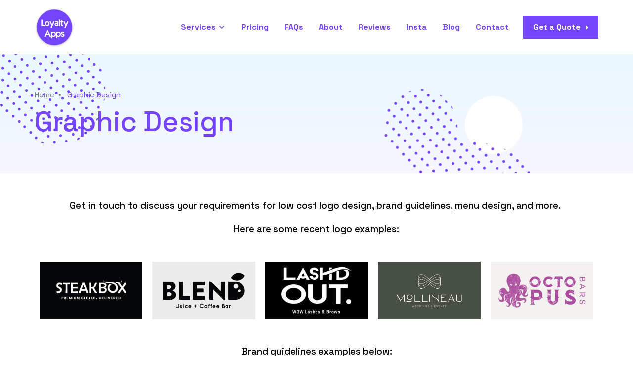

--- FILE ---
content_type: text/html; charset=UTF-8
request_url: https://www.loyalty-apps.com/graphic-design/
body_size: 17031
content:
<!doctype html>
<html lang="en">
<head>
    <meta charset="UTF-8">
    <meta name="viewport" content="width=device-width, initial-scale=1">
    <link rel="profile" href="https://gmpg.org/xfn/11">
    <meta name='robots' content='index, follow, max-image-preview:large, max-snippet:-1, max-video-preview:-1' />

<!-- Google Tag Manager for WordPress by gtm4wp.com -->
<script data-cfasync="false" data-pagespeed-no-defer>
	var gtm4wp_datalayer_name = "dataLayer";
	var dataLayer = dataLayer || [];
</script>
<!-- End Google Tag Manager for WordPress by gtm4wp.com --><!-- Google tag (gtag.js) consent mode dataLayer added by Site Kit -->
<script type="text/javascript" id="google_gtagjs-js-consent-mode-data-layer">
/* <![CDATA[ */
window.dataLayer = window.dataLayer || [];function gtag(){dataLayer.push(arguments);}
gtag('consent', 'default', {"ad_personalization":"denied","ad_storage":"denied","ad_user_data":"denied","analytics_storage":"denied","functionality_storage":"denied","security_storage":"denied","personalization_storage":"denied","region":["AT","BE","BG","CH","CY","CZ","DE","DK","EE","ES","FI","FR","GB","GR","HR","HU","IE","IS","IT","LI","LT","LU","LV","MT","NL","NO","PL","PT","RO","SE","SI","SK"],"wait_for_update":500});
window._googlesitekitConsentCategoryMap = {"statistics":["analytics_storage"],"marketing":["ad_storage","ad_user_data","ad_personalization"],"functional":["functionality_storage","security_storage"],"preferences":["personalization_storage"]};
window._googlesitekitConsents = {"ad_personalization":"denied","ad_storage":"denied","ad_user_data":"denied","analytics_storage":"denied","functionality_storage":"denied","security_storage":"denied","personalization_storage":"denied","region":["AT","BE","BG","CH","CY","CZ","DE","DK","EE","ES","FI","FR","GB","GR","HR","HU","IE","IS","IT","LI","LT","LU","LV","MT","NL","NO","PL","PT","RO","SE","SI","SK"],"wait_for_update":500};
/* ]]> */
</script>
<!-- End Google tag (gtag.js) consent mode dataLayer added by Site Kit -->

	<!-- This site is optimized with the Yoast SEO plugin v26.8 - https://yoast.com/product/yoast-seo-wordpress/ -->
	<title>Graphic Design - Loyalty Apps - Low Cost Logo Design</title>
	<meta name="description" content="Get in touch to discuss your requirements for low cost logo design, brand guidelines, menu design, store design, and more" />
	<link rel="canonical" href="https://www.loyalty-apps.com/graphic-design/" />
	<meta name="twitter:label1" content="Est. reading time" />
	<meta name="twitter:data1" content="4 minutes" />
	<script type="application/ld+json" class="yoast-schema-graph">{"@context":"https://schema.org","@graph":[{"@type":"WebPage","@id":"https://www.loyalty-apps.com/graphic-design/","url":"https://www.loyalty-apps.com/graphic-design/","name":"Graphic Design - Loyalty Apps - Low Cost Logo Design","isPartOf":{"@id":"https://www.loyalty-apps.com/#website"},"primaryImageOfPage":{"@id":"https://www.loyalty-apps.com/graphic-design/#primaryimage"},"image":{"@id":"https://www.loyalty-apps.com/graphic-design/#primaryimage"},"thumbnailUrl":"https://www.loyalty-apps.com/wp-content/uploads/2020/01/logo-designer-london-1-1.jpg","datePublished":"2020-01-01T14:34:13+00:00","dateModified":"2023-06-03T12:27:41+00:00","description":"Get in touch to discuss your requirements for low cost logo design, brand guidelines, menu design, store design, and more","breadcrumb":{"@id":"https://www.loyalty-apps.com/graphic-design/#breadcrumb"},"inLanguage":"en","potentialAction":[{"@type":"ReadAction","target":["https://www.loyalty-apps.com/graphic-design/"]}]},{"@type":"ImageObject","inLanguage":"en","@id":"https://www.loyalty-apps.com/graphic-design/#primaryimage","url":"https://www.loyalty-apps.com/wp-content/uploads/2020/01/logo-designer-london-1-1.jpg","contentUrl":"https://www.loyalty-apps.com/wp-content/uploads/2020/01/logo-designer-london-1-1.jpg","width":567,"height":316},{"@type":"BreadcrumbList","@id":"https://www.loyalty-apps.com/graphic-design/#breadcrumb","itemListElement":[{"@type":"ListItem","position":1,"name":"Home","item":"https://www.loyalty-apps.com/"},{"@type":"ListItem","position":2,"name":"Graphic Design"}]},{"@type":"WebSite","@id":"https://www.loyalty-apps.com/#website","url":"https://www.loyalty-apps.com/","name":"Loyalty Apps","description":"Web Design, SEO &amp; Apps for Small Businesses in London","publisher":{"@id":"https://www.loyalty-apps.com/#organization"},"potentialAction":[{"@type":"SearchAction","target":{"@type":"EntryPoint","urlTemplate":"https://www.loyalty-apps.com/?s={search_term_string}"},"query-input":{"@type":"PropertyValueSpecification","valueRequired":true,"valueName":"search_term_string"}}],"inLanguage":"en"},{"@type":"Organization","@id":"https://www.loyalty-apps.com/#organization","name":"Loyalty Apps Ltd","url":"https://www.loyalty-apps.com/","logo":{"@type":"ImageObject","inLanguage":"en","@id":"https://www.loyalty-apps.com/#/schema/logo/image/","url":"https://www.loyalty-apps.com/wp-content/uploads/2016/01/cropped-logo512.png","contentUrl":"https://www.loyalty-apps.com/wp-content/uploads/2016/01/cropped-logo512.png","width":512,"height":512,"caption":"Loyalty Apps Ltd"},"image":{"@id":"https://www.loyalty-apps.com/#/schema/logo/image/"},"sameAs":["http://www.facebook.com/loyaltyappsltd","https://x.com/loyaltyappsltd","http://instagram.com/loyaltybots","https://www.linkedin.com/company/loyalty-apps---apps4firms"]}]}</script>
	<!-- / Yoast SEO plugin. -->


<link rel='dns-prefetch' href='//www.googletagmanager.com' />
<link rel='dns-prefetch' href='//fonts.googleapis.com' />
<link rel='preconnect' href='https://fonts.gstatic.com' crossorigin />
<link rel="alternate" type="application/rss+xml" title="Loyalty Apps &raquo; Feed" href="https://www.loyalty-apps.com/feed/" />
<link rel="alternate" type="application/rss+xml" title="Loyalty Apps &raquo; Comments Feed" href="https://www.loyalty-apps.com/comments/feed/" />
<link rel="alternate" title="oEmbed (JSON)" type="application/json+oembed" href="https://www.loyalty-apps.com/wp-json/oembed/1.0/embed?url=https%3A%2F%2Fwww.loyalty-apps.com%2Fgraphic-design%2F" />
<link rel="alternate" title="oEmbed (XML)" type="text/xml+oembed" href="https://www.loyalty-apps.com/wp-json/oembed/1.0/embed?url=https%3A%2F%2Fwww.loyalty-apps.com%2Fgraphic-design%2F&#038;format=xml" />
<style id='wp-img-auto-sizes-contain-inline-css' type='text/css'>
img:is([sizes=auto i],[sizes^="auto," i]){contain-intrinsic-size:3000px 1500px}
/*# sourceURL=wp-img-auto-sizes-contain-inline-css */
</style>
<link rel='stylesheet' id='formidable-css' href='https://www.loyalty-apps.com/wp-content/plugins/formidable/css/formidableforms.css?ver=1141409' type='text/css' media='all' />
<link rel='stylesheet' id='sbi_styles-css' href='https://www.loyalty-apps.com/wp-content/plugins/instagram-feed/css/sbi-styles.min.css?ver=6.10.0' type='text/css' media='all' />
<style id='wp-emoji-styles-inline-css' type='text/css'>

	img.wp-smiley, img.emoji {
		display: inline !important;
		border: none !important;
		box-shadow: none !important;
		height: 1em !important;
		width: 1em !important;
		margin: 0 0.07em !important;
		vertical-align: -0.1em !important;
		background: none !important;
		padding: 0 !important;
	}
/*# sourceURL=wp-emoji-styles-inline-css */
</style>
<style id='classic-theme-styles-inline-css' type='text/css'>
/*! This file is auto-generated */
.wp-block-button__link{color:#fff;background-color:#32373c;border-radius:9999px;box-shadow:none;text-decoration:none;padding:calc(.667em + 2px) calc(1.333em + 2px);font-size:1.125em}.wp-block-file__button{background:#32373c;color:#fff;text-decoration:none}
/*# sourceURL=/wp-includes/css/classic-themes.min.css */
</style>
<style id='global-styles-inline-css' type='text/css'>
:root{--wp--preset--aspect-ratio--square: 1;--wp--preset--aspect-ratio--4-3: 4/3;--wp--preset--aspect-ratio--3-4: 3/4;--wp--preset--aspect-ratio--3-2: 3/2;--wp--preset--aspect-ratio--2-3: 2/3;--wp--preset--aspect-ratio--16-9: 16/9;--wp--preset--aspect-ratio--9-16: 9/16;--wp--preset--color--black: #000000;--wp--preset--color--cyan-bluish-gray: #abb8c3;--wp--preset--color--white: #ffffff;--wp--preset--color--pale-pink: #f78da7;--wp--preset--color--vivid-red: #cf2e2e;--wp--preset--color--luminous-vivid-orange: #ff6900;--wp--preset--color--luminous-vivid-amber: #fcb900;--wp--preset--color--light-green-cyan: #7bdcb5;--wp--preset--color--vivid-green-cyan: #00d084;--wp--preset--color--pale-cyan-blue: #8ed1fc;--wp--preset--color--vivid-cyan-blue: #0693e3;--wp--preset--color--vivid-purple: #9b51e0;--wp--preset--color--primary: #702FFF;--wp--preset--color--secondary: #00D09C;--wp--preset--color--tertiary: #FFCD3E;--wp--preset--color--dark-light: #6B7074;--wp--preset--gradient--vivid-cyan-blue-to-vivid-purple: linear-gradient(135deg,rgb(6,147,227) 0%,rgb(155,81,224) 100%);--wp--preset--gradient--light-green-cyan-to-vivid-green-cyan: linear-gradient(135deg,rgb(122,220,180) 0%,rgb(0,208,130) 100%);--wp--preset--gradient--luminous-vivid-amber-to-luminous-vivid-orange: linear-gradient(135deg,rgb(252,185,0) 0%,rgb(255,105,0) 100%);--wp--preset--gradient--luminous-vivid-orange-to-vivid-red: linear-gradient(135deg,rgb(255,105,0) 0%,rgb(207,46,46) 100%);--wp--preset--gradient--very-light-gray-to-cyan-bluish-gray: linear-gradient(135deg,rgb(238,238,238) 0%,rgb(169,184,195) 100%);--wp--preset--gradient--cool-to-warm-spectrum: linear-gradient(135deg,rgb(74,234,220) 0%,rgb(151,120,209) 20%,rgb(207,42,186) 40%,rgb(238,44,130) 60%,rgb(251,105,98) 80%,rgb(254,248,76) 100%);--wp--preset--gradient--blush-light-purple: linear-gradient(135deg,rgb(255,206,236) 0%,rgb(152,150,240) 100%);--wp--preset--gradient--blush-bordeaux: linear-gradient(135deg,rgb(254,205,165) 0%,rgb(254,45,45) 50%,rgb(107,0,62) 100%);--wp--preset--gradient--luminous-dusk: linear-gradient(135deg,rgb(255,203,112) 0%,rgb(199,81,192) 50%,rgb(65,88,208) 100%);--wp--preset--gradient--pale-ocean: linear-gradient(135deg,rgb(255,245,203) 0%,rgb(182,227,212) 50%,rgb(51,167,181) 100%);--wp--preset--gradient--electric-grass: linear-gradient(135deg,rgb(202,248,128) 0%,rgb(113,206,126) 100%);--wp--preset--gradient--midnight: linear-gradient(135deg,rgb(2,3,129) 0%,rgb(40,116,252) 100%);--wp--preset--font-size--small: 12px;--wp--preset--font-size--medium: 20px;--wp--preset--font-size--large: 36px;--wp--preset--font-size--x-large: 42px;--wp--preset--font-size--normal: 16px;--wp--preset--font-size--huge: 50px;--wp--preset--spacing--20: 0.44rem;--wp--preset--spacing--30: 0.67rem;--wp--preset--spacing--40: 1rem;--wp--preset--spacing--50: 1.5rem;--wp--preset--spacing--60: 2.25rem;--wp--preset--spacing--70: 3.38rem;--wp--preset--spacing--80: 5.06rem;--wp--preset--shadow--natural: 6px 6px 9px rgba(0, 0, 0, 0.2);--wp--preset--shadow--deep: 12px 12px 50px rgba(0, 0, 0, 0.4);--wp--preset--shadow--sharp: 6px 6px 0px rgba(0, 0, 0, 0.2);--wp--preset--shadow--outlined: 6px 6px 0px -3px rgb(255, 255, 255), 6px 6px rgb(0, 0, 0);--wp--preset--shadow--crisp: 6px 6px 0px rgb(0, 0, 0);}:where(.is-layout-flex){gap: 0.5em;}:where(.is-layout-grid){gap: 0.5em;}body .is-layout-flex{display: flex;}.is-layout-flex{flex-wrap: wrap;align-items: center;}.is-layout-flex > :is(*, div){margin: 0;}body .is-layout-grid{display: grid;}.is-layout-grid > :is(*, div){margin: 0;}:where(.wp-block-columns.is-layout-flex){gap: 2em;}:where(.wp-block-columns.is-layout-grid){gap: 2em;}:where(.wp-block-post-template.is-layout-flex){gap: 1.25em;}:where(.wp-block-post-template.is-layout-grid){gap: 1.25em;}.has-black-color{color: var(--wp--preset--color--black) !important;}.has-cyan-bluish-gray-color{color: var(--wp--preset--color--cyan-bluish-gray) !important;}.has-white-color{color: var(--wp--preset--color--white) !important;}.has-pale-pink-color{color: var(--wp--preset--color--pale-pink) !important;}.has-vivid-red-color{color: var(--wp--preset--color--vivid-red) !important;}.has-luminous-vivid-orange-color{color: var(--wp--preset--color--luminous-vivid-orange) !important;}.has-luminous-vivid-amber-color{color: var(--wp--preset--color--luminous-vivid-amber) !important;}.has-light-green-cyan-color{color: var(--wp--preset--color--light-green-cyan) !important;}.has-vivid-green-cyan-color{color: var(--wp--preset--color--vivid-green-cyan) !important;}.has-pale-cyan-blue-color{color: var(--wp--preset--color--pale-cyan-blue) !important;}.has-vivid-cyan-blue-color{color: var(--wp--preset--color--vivid-cyan-blue) !important;}.has-vivid-purple-color{color: var(--wp--preset--color--vivid-purple) !important;}.has-black-background-color{background-color: var(--wp--preset--color--black) !important;}.has-cyan-bluish-gray-background-color{background-color: var(--wp--preset--color--cyan-bluish-gray) !important;}.has-white-background-color{background-color: var(--wp--preset--color--white) !important;}.has-pale-pink-background-color{background-color: var(--wp--preset--color--pale-pink) !important;}.has-vivid-red-background-color{background-color: var(--wp--preset--color--vivid-red) !important;}.has-luminous-vivid-orange-background-color{background-color: var(--wp--preset--color--luminous-vivid-orange) !important;}.has-luminous-vivid-amber-background-color{background-color: var(--wp--preset--color--luminous-vivid-amber) !important;}.has-light-green-cyan-background-color{background-color: var(--wp--preset--color--light-green-cyan) !important;}.has-vivid-green-cyan-background-color{background-color: var(--wp--preset--color--vivid-green-cyan) !important;}.has-pale-cyan-blue-background-color{background-color: var(--wp--preset--color--pale-cyan-blue) !important;}.has-vivid-cyan-blue-background-color{background-color: var(--wp--preset--color--vivid-cyan-blue) !important;}.has-vivid-purple-background-color{background-color: var(--wp--preset--color--vivid-purple) !important;}.has-black-border-color{border-color: var(--wp--preset--color--black) !important;}.has-cyan-bluish-gray-border-color{border-color: var(--wp--preset--color--cyan-bluish-gray) !important;}.has-white-border-color{border-color: var(--wp--preset--color--white) !important;}.has-pale-pink-border-color{border-color: var(--wp--preset--color--pale-pink) !important;}.has-vivid-red-border-color{border-color: var(--wp--preset--color--vivid-red) !important;}.has-luminous-vivid-orange-border-color{border-color: var(--wp--preset--color--luminous-vivid-orange) !important;}.has-luminous-vivid-amber-border-color{border-color: var(--wp--preset--color--luminous-vivid-amber) !important;}.has-light-green-cyan-border-color{border-color: var(--wp--preset--color--light-green-cyan) !important;}.has-vivid-green-cyan-border-color{border-color: var(--wp--preset--color--vivid-green-cyan) !important;}.has-pale-cyan-blue-border-color{border-color: var(--wp--preset--color--pale-cyan-blue) !important;}.has-vivid-cyan-blue-border-color{border-color: var(--wp--preset--color--vivid-cyan-blue) !important;}.has-vivid-purple-border-color{border-color: var(--wp--preset--color--vivid-purple) !important;}.has-vivid-cyan-blue-to-vivid-purple-gradient-background{background: var(--wp--preset--gradient--vivid-cyan-blue-to-vivid-purple) !important;}.has-light-green-cyan-to-vivid-green-cyan-gradient-background{background: var(--wp--preset--gradient--light-green-cyan-to-vivid-green-cyan) !important;}.has-luminous-vivid-amber-to-luminous-vivid-orange-gradient-background{background: var(--wp--preset--gradient--luminous-vivid-amber-to-luminous-vivid-orange) !important;}.has-luminous-vivid-orange-to-vivid-red-gradient-background{background: var(--wp--preset--gradient--luminous-vivid-orange-to-vivid-red) !important;}.has-very-light-gray-to-cyan-bluish-gray-gradient-background{background: var(--wp--preset--gradient--very-light-gray-to-cyan-bluish-gray) !important;}.has-cool-to-warm-spectrum-gradient-background{background: var(--wp--preset--gradient--cool-to-warm-spectrum) !important;}.has-blush-light-purple-gradient-background{background: var(--wp--preset--gradient--blush-light-purple) !important;}.has-blush-bordeaux-gradient-background{background: var(--wp--preset--gradient--blush-bordeaux) !important;}.has-luminous-dusk-gradient-background{background: var(--wp--preset--gradient--luminous-dusk) !important;}.has-pale-ocean-gradient-background{background: var(--wp--preset--gradient--pale-ocean) !important;}.has-electric-grass-gradient-background{background: var(--wp--preset--gradient--electric-grass) !important;}.has-midnight-gradient-background{background: var(--wp--preset--gradient--midnight) !important;}.has-small-font-size{font-size: var(--wp--preset--font-size--small) !important;}.has-medium-font-size{font-size: var(--wp--preset--font-size--medium) !important;}.has-large-font-size{font-size: var(--wp--preset--font-size--large) !important;}.has-x-large-font-size{font-size: var(--wp--preset--font-size--x-large) !important;}
:where(.wp-block-post-template.is-layout-flex){gap: 1.25em;}:where(.wp-block-post-template.is-layout-grid){gap: 1.25em;}
:where(.wp-block-term-template.is-layout-flex){gap: 1.25em;}:where(.wp-block-term-template.is-layout-grid){gap: 1.25em;}
:where(.wp-block-columns.is-layout-flex){gap: 2em;}:where(.wp-block-columns.is-layout-grid){gap: 2em;}
:root :where(.wp-block-pullquote){font-size: 1.5em;line-height: 1.6;}
/*# sourceURL=global-styles-inline-css */
</style>
<link rel='stylesheet' id='contact-form-7-css' href='https://www.loyalty-apps.com/wp-content/plugins/contact-form-7/includes/css/styles.css?ver=6.1.4' type='text/css' media='all' />
<style id='contact-form-7-inline-css' type='text/css'>
.wpcf7 .wpcf7-recaptcha iframe {margin-bottom: 0;}.wpcf7 .wpcf7-recaptcha[data-align="center"] > div {margin: 0 auto;}.wpcf7 .wpcf7-recaptcha[data-align="right"] > div {margin: 0 0 0 auto;}
/*# sourceURL=contact-form-7-inline-css */
</style>
<link rel='stylesheet' id='rs-plugin-settings-css' href='https://www.loyalty-apps.com/wp-content/plugins/slider-revolution/public/assets/css/rs6.css?ver=6.0.8' type='text/css' media='all' />
<style id='rs-plugin-settings-inline-css' type='text/css'>
#rs-demo-id {}
/*# sourceURL=rs-plugin-settings-inline-css */
</style>
<link rel='stylesheet' id='widgetopts-styles-css' href='https://www.loyalty-apps.com/wp-content/plugins/widget-options/assets/css/widget-options.css?ver=4.1.3' type='text/css' media='all' />
<link rel='stylesheet' id='axil-fonts-css' href='https://fonts.googleapis.com/css?family=DM+Sans%3A400%2C400i%2C500%2C500i%2C700&#038;subset=latin%2Clatin-ext&#038;ver=6.9' type='text/css' media='all' />
<link rel='stylesheet' id='axil-svg-icon-css' href='https://www.loyalty-apps.com/wp-content/themes/loyaltyapps/assets/svg-icon/style.css?ver=1.2.0' type='text/css' media='all' />
<link rel='stylesheet' id='slick-css' href='https://www.loyalty-apps.com/wp-content/themes/loyaltyapps/assets/css/plugins/slick.css?ver=1.2.0' type='text/css' media='all' />
<link rel='stylesheet' id='font-awesome-css' href='https://www.loyalty-apps.com/wp-content/themes/loyaltyapps/assets/css/plugins/font-awesome.css?ver=1.2.0' type='text/css' media='all' />
<link rel='stylesheet' id='keystroke-style-css' href='https://www.loyalty-apps.com/wp-content/themes/loyaltyapps/style.css?ver=6.9' type='text/css' media='all' />
<link rel='stylesheet' id='bootstrap-css' href='https://www.loyalty-apps.com/wp-content/themes/loyaltyapps/assets/css/vendor/bootstrap.min.css?ver=1.2.0' type='text/css' media='all' />
<link rel='stylesheet' id='axil-development-extra-style-css' href='https://www.loyalty-apps.com/wp-content/themes/loyaltyapps/assets/css/development-extra.css?ver=1.2.0' type='text/css' media='all' />
<link rel='stylesheet' id='axil-woocommerce-css' href='https://www.loyalty-apps.com/wp-content/themes/loyaltyapps/assets/css/woocommerce.css?ver=1.2.0' type='text/css' media='all' />
<link rel='stylesheet' id='axil-style-css' href='https://www.loyalty-apps.com/wp-content/themes/loyaltyapps/assets/css/style.css?ver=1.2.0' type='text/css' media='all' />
<link rel='stylesheet' id='elementor-icons-css' href='https://www.loyalty-apps.com/wp-content/plugins/elementor/assets/lib/eicons/css/elementor-icons.min.css?ver=5.47.0' type='text/css' media='all' />
<link rel='stylesheet' id='elementor-frontend-css' href='https://www.loyalty-apps.com/wp-content/plugins/elementor/assets/css/frontend.min.css?ver=3.35.0' type='text/css' media='all' />
<link rel='stylesheet' id='elementor-post-5905-css' href='https://www.loyalty-apps.com/wp-content/uploads/elementor/css/post-5905.css?ver=1770035168' type='text/css' media='all' />
<link rel='stylesheet' id='sbistyles-css' href='https://www.loyalty-apps.com/wp-content/plugins/instagram-feed/css/sbi-styles.min.css?ver=6.10.0' type='text/css' media='all' />
<link rel='stylesheet' id='e-animation-fadeInUp-css' href='https://www.loyalty-apps.com/wp-content/plugins/elementor/assets/lib/animations/styles/fadeInUp.min.css?ver=3.35.0' type='text/css' media='all' />
<link rel='stylesheet' id='widget-image-css' href='https://www.loyalty-apps.com/wp-content/plugins/elementor/assets/css/widget-image.min.css?ver=3.35.0' type='text/css' media='all' />
<link rel='stylesheet' id='elementor-post-5807-css' href='https://www.loyalty-apps.com/wp-content/uploads/elementor/css/post-5807.css?ver=1770066675' type='text/css' media='all' />
<link rel="preload" as="style" href="https://fonts.googleapis.com/css?family=Space%20Grotesk:300,400,500,600,700&#038;display=swap&#038;ver=1747578605" /><link rel="stylesheet" href="https://fonts.googleapis.com/css?family=Space%20Grotesk:300,400,500,600,700&#038;display=swap&#038;ver=1747578605" media="print" onload="this.media='all'"><noscript><link rel="stylesheet" href="https://fonts.googleapis.com/css?family=Space%20Grotesk:300,400,500,600,700&#038;display=swap&#038;ver=1747578605" /></noscript><link rel='stylesheet' id='elementor-gf-roboto-css' href='https://fonts.googleapis.com/css?family=Roboto:100,100italic,200,200italic,300,300italic,400,400italic,500,500italic,600,600italic,700,700italic,800,800italic,900,900italic&#038;display=auto' type='text/css' media='all' />
<link rel='stylesheet' id='elementor-gf-robotoslab-css' href='https://fonts.googleapis.com/css?family=Roboto+Slab:100,100italic,200,200italic,300,300italic,400,400italic,500,500italic,600,600italic,700,700italic,800,800italic,900,900italic&#038;display=auto' type='text/css' media='all' />
<link rel='stylesheet' id='elementor-gf-karla-css' href='https://fonts.googleapis.com/css?family=Karla:100,100italic,200,200italic,300,300italic,400,400italic,500,500italic,600,600italic,700,700italic,800,800italic,900,900italic&#038;display=auto' type='text/css' media='all' />
<link rel='stylesheet' id='elementor-icons-shared-0-css' href='https://www.loyalty-apps.com/wp-content/plugins/elementor/assets/lib/font-awesome/css/fontawesome.min.css?ver=5.15.3' type='text/css' media='all' />
<link rel='stylesheet' id='elementor-icons-fa-solid-css' href='https://www.loyalty-apps.com/wp-content/plugins/elementor/assets/lib/font-awesome/css/solid.min.css?ver=5.15.3' type='text/css' media='all' />
<script type="text/javascript" src="https://www.loyalty-apps.com/wp-includes/js/jquery/jquery.min.js?ver=3.7.1" id="jquery-core-js"></script>
<script type="text/javascript" src="https://www.loyalty-apps.com/wp-includes/js/jquery/jquery-migrate.min.js?ver=3.4.1" id="jquery-migrate-js"></script>
<script type="text/javascript" src="https://www.loyalty-apps.com/wp-includes/js/imagesloaded.min.js?ver=5.0.0" id="imagesloaded-js"></script>
<script type="text/javascript" src="https://www.loyalty-apps.com/wp-content/plugins/slider-revolution/public/assets/js/revolution.tools.min.js?ver=6.0" id="tp-tools-js"></script>
<script type="text/javascript" src="https://www.loyalty-apps.com/wp-content/plugins/slider-revolution/public/assets/js/rs6.min.js?ver=6.0.8" id="revmin-js"></script>
<script type="text/javascript" src="https://www.loyalty-apps.com/wp-content/themes/loyaltyapps/assets/js/isotope.js?ver=1.2.0" id="isotope-js"></script>

<!-- Google tag (gtag.js) snippet added by Site Kit -->
<!-- Google Analytics snippet added by Site Kit -->
<script type="text/javascript" src="https://www.googletagmanager.com/gtag/js?id=G-602KGNJBFK" id="google_gtagjs-js" async></script>
<script type="text/javascript" id="google_gtagjs-js-after">
/* <![CDATA[ */
window.dataLayer = window.dataLayer || [];function gtag(){dataLayer.push(arguments);}
gtag("set","linker",{"domains":["www.loyalty-apps.com"]});
gtag("js", new Date());
gtag("set", "developer_id.dZTNiMT", true);
gtag("config", "G-602KGNJBFK");
//# sourceURL=google_gtagjs-js-after
/* ]]> */
</script>
<link rel="https://api.w.org/" href="https://www.loyalty-apps.com/wp-json/" /><link rel="alternate" title="JSON" type="application/json" href="https://www.loyalty-apps.com/wp-json/wp/v2/pages/5807" /><link rel="EditURI" type="application/rsd+xml" title="RSD" href="https://www.loyalty-apps.com/xmlrpc.php?rsd" />
<meta name="generator" content="WordPress 6.9" />
<link rel='shortlink' href='https://www.loyalty-apps.com/?p=5807' />
<meta name="generator" content="Redux 4.5.10" /><meta name="generator" content="Site Kit by Google 1.171.0" />
<!-- Google Tag Manager for WordPress by gtm4wp.com -->
<!-- GTM Container placement set to off -->
<script data-cfasync="false" data-pagespeed-no-defer>
	var dataLayer_content = {"pagePostType":"page","pagePostType2":"single-page","pagePostAuthor":"LoyaltyApps"};
	dataLayer.push( dataLayer_content );
</script>
<script data-cfasync="false" data-pagespeed-no-defer>
	console.warn && console.warn("[GTM4WP] Google Tag Manager container code placement set to OFF !!!");
	console.warn && console.warn("[GTM4WP] Data layer codes are active but GTM container must be loaded using custom coding !!!");
</script>
<!-- End Google Tag Manager for WordPress by gtm4wp.com -->        <!--Customizer CSS-->
        <style type="text/css">

            /* Body */
            body, p, ol li, .axil-breadcrumb-area.breadcrumb-style-2 p, p.subtitle-1, p.subtitle-2, p.subtitle-3, .axil-pricing-table .pricing-body .inner ul.list-style li, .axil-pricing-table .pricing-header .price-wrapper .price span { color :#000000; }            /* Link */
            a, .ft-social-share li a, ul li a, a.axil-button.axil-link-button, button.axil-button.axil-link-button { color :#7444fd; }            a.axil-button.axil-link-button::after, button.axil-button.axil-link-button::after { background :#7444fd; }            /* Link Hover */
            a:hover, .ft-social-share li:hover a, ul li a:hover, a.axil-button.axil-link-button:hover, button.axil-button.axil-link-button:hover { color :#8b64ff; }            a.axil-button.axil-link-button:hover::after, button.axil-button.axil-link-button:hover::after { background :#8b64ff; }            /* Meta */
            ul.blog-meta li, .axil-single-widget .small-post .content ul.blog-meta li { color :#000000; }            /* Meta Hover */
            .axil-blog-list .blog-top .author .info ul.blog-meta li a, .axil-blog-details-area .blog-top .author .info ul.blog-meta li a { color :#7444fd; }            /* Meta Link Hover */
            .axil-blog-list .blog-top .author .info ul.blog-meta li a:hover, .axil-blog-details-area .blog-top .author .info ul.blog-meta li a:hover { color :#8b64ff; }

            /************************************************************************************
             * Button
             ************************************************************************************/
            /* Color */
            a.axil-button, button.axil-button, a.axil-button, button.axil-button, a.axil-button.btn-solid.btn-extra02-color:hover, button.axil-button.btn-solid.btn-extra02-color:hover { color :#7444fd; }            a.axil-button.btn-solid.btn-extra02-color:hover, button.axil-button.btn-solid.btn-extra02-color:hover, a.axil-button.btn-solid.btn-extra07-color:hover, button.axil-button.btn-solid.btn-extra07-color:hover, .elementor-206 .elementor-element.elementor-element-877fc97 .axil-button:hover { color :#7444fd !important; }            a.axil-button.btn-transparent::before, button.axil-button.btn-transparent::before, a.axil-button.btn-solid.btn-extra02-color::after, button.axil-button.btn-solid.btn-extra02-color::after, a.axil-button.btn-solid.btn-extra07-color::after, button.axil-button.btn-solid.btn-extra07-color::after, .elementor-206 .elementor-element.elementor-element-877fc97 .axil-button:hover::after { border-color :#7444fd; }            a.axil-button.btn-transparent span.button-icon, button.axil-button.btn-transparent span.button-icon, a.axil-button.btn-solid.btn-extra02-color:hover span.button-icon, button.axil-button.btn-solid.btn-extra02-color:hover span.button-icon, a.axil-button.btn-solid.btn-extra07-color:hover span.button-icon, button.axil-button.btn-solid.btn-extra07-color:hover span.button-icon, .elementor-206 .elementor-element.elementor-element-877fc97 .axil-button:hover .button-icon { border-left-color :#7444fd; }            a.axil-button.btn-transparent::after, button.axil-button.btn-transparent::after, a.axil-button.btn-solid.btn-extra02-color::before, button.axil-button.btn-solid.btn-extra02-color::before, a.axil-button.btn-solid.btn-extra07-color::before, button.axil-button.btn-solid.btn-extra07-color::before, .elementor-206 .elementor-element.elementor-element-877fc97 .axil-button::before { background-color :#7444fd !important; }

            /************************************************************************************
             * Header
             ************************************************************************************/
            /* Background Color */
                        /* Separator Color */
            ul.mainmenu li.has-dropdown ul.axil-submenu li a { border-color  :#f7f7f7; }            /* Link Color */
            ul.mainmenu li a, ul.mainmenu li.has-dropdown ul.axil-submenu li a { color :#7444fd; }            /* Link Hover Color */
            ul.mainmenu > li:hover > a, ul.mainmenu li.has-dropdown:hover > a, ul.mainmenu li.has-dropdown ul.axil-submenu li a:hover, ul.mainmenu > li.current_page_item > a, ul.mainmenu > li.is-active > a { color :#7444fd; }

            /************************************************************************************
             * General
             ************************************************************************************/
            /* Primary [#702FFF] */
            :root { --color-primary:#7444fd; }            :root { --color-primary-alt:#7444fd; }            :root { --color-secondary:#7444fd; }            :root { --color-tertiary:#7444fd; }            /* Heading */
            h1, .h1, h2, .h2, h3, .h3, h4, .h4, h5, .h5, h6, .h6 { color :#7444fd; }
            /************************************************************************************
             * Footer
             ************************************************************************************/
            /* Background Color */
                        /* Footer Heading Color */
                        /* Footer Body Color */
                        /* Footer Link Color */
                        /* Footer Link Hover Color */
                        /* Footer Bottom Border top Color */
                        
        </style>
        <!--/Customizer CSS-->
        <meta name="generator" content="Elementor 3.35.0; features: additional_custom_breakpoints; settings: css_print_method-external, google_font-enabled, font_display-auto">
<link rel="preconnect" href="//code.tidio.co">			<style>
				.e-con.e-parent:nth-of-type(n+4):not(.e-lazyloaded):not(.e-no-lazyload),
				.e-con.e-parent:nth-of-type(n+4):not(.e-lazyloaded):not(.e-no-lazyload) * {
					background-image: none !important;
				}
				@media screen and (max-height: 1024px) {
					.e-con.e-parent:nth-of-type(n+3):not(.e-lazyloaded):not(.e-no-lazyload),
					.e-con.e-parent:nth-of-type(n+3):not(.e-lazyloaded):not(.e-no-lazyload) * {
						background-image: none !important;
					}
				}
				@media screen and (max-height: 640px) {
					.e-con.e-parent:nth-of-type(n+2):not(.e-lazyloaded):not(.e-no-lazyload),
					.e-con.e-parent:nth-of-type(n+2):not(.e-lazyloaded):not(.e-no-lazyload) * {
						background-image: none !important;
					}
				}
			</style>
			<meta name="generator" content="Powered by Slider Revolution 6.0.8 - responsive, Mobile-Friendly Slider Plugin for WordPress with comfortable drag and drop interface." />
<link rel="icon" href="https://www.loyalty-apps.com/wp-content/uploads/2019/09/cropped-freelance-website-designer-london-1-32x32.png" sizes="32x32" />
<link rel="icon" href="https://www.loyalty-apps.com/wp-content/uploads/2019/09/cropped-freelance-website-designer-london-1-192x192.png" sizes="192x192" />
<link rel="apple-touch-icon" href="https://www.loyalty-apps.com/wp-content/uploads/2019/09/cropped-freelance-website-designer-london-1-180x180.png" />
<meta name="msapplication-TileImage" content="https://www.loyalty-apps.com/wp-content/uploads/2019/09/cropped-freelance-website-designer-london-1-270x270.png" />
<script type="text/javascript">function setREVStartSize(a){try{var b,c=document.getElementById(a.c).parentNode.offsetWidth;if(c=0===c||isNaN(c)?window.innerWidth:c,a.tabw=void 0===a.tabw?0:parseInt(a.tabw),a.thumbw=void 0===a.thumbw?0:parseInt(a.thumbw),a.tabh=void 0===a.tabh?0:parseInt(a.tabh),a.thumbh=void 0===a.thumbh?0:parseInt(a.thumbh),a.tabhide=void 0===a.tabhide?0:parseInt(a.tabhide),a.thumbhide=void 0===a.thumbhide?0:parseInt(a.thumbhide),a.mh=void 0===a.mh||""==a.mh?0:a.mh,"fullscreen"===a.layout||"fullscreen"===a.l)b=Math.max(a.mh,window.innerHeight);else{for(var d in a.gw=Array.isArray(a.gw)?a.gw:[a.gw],a.rl)(void 0===a.gw[d]||0===a.gw[d])&&(a.gw[d]=a.gw[d-1]);for(var d in a.gh=void 0===a.el||""===a.el||Array.isArray(a.el)&&0==a.el.length?a.gh:a.el,a.gh=Array.isArray(a.gh)?a.gh:[a.gh],a.rl)(void 0===a.gh[d]||0===a.gh[d])&&(a.gh[d]=a.gh[d-1]);var e,f=Array(a.rl.length),g=0;for(var d in a.tabw=a.tabhide>=c?0:a.tabw,a.thumbw=a.thumbhide>=c?0:a.thumbw,a.tabh=a.tabhide>=c?0:a.tabh,a.thumbh=a.thumbhide>=c?0:a.thumbh,a.rl)f[d]=a.rl[d]<window.innerWidth?0:a.rl[d];for(var d in e=f[0],f)e>f[d]&&0<f[d]&&(e=f[d],g=d);var h=c>a.gw[g]+a.tabw+a.thumbw?1:(c-(a.tabw+a.thumbw))/a.gw[g];b=a.gh[g]*h+(a.tabh+a.thumbh)}void 0===window.rs_init_css&&(window.rs_init_css=document.head.appendChild(document.createElement("style"))),document.getElementById(a.c).height=b,window.rs_init_css.innerHTML+="#"+a.c+"_wrapper { height: "+b+"px }"}catch(a){console.log("Failure at Presize of Slider:"+a)}};</script>
		<style type="text/css" id="wp-custom-css">
			.axil-pricing-table-area  {
	padding-top: 60px !important;
}

.ax-section-gap {
	padding-top: 0px;
}

.body,p {
	font-weight: 500 !important;
}

.axil-faq-area ax-section-gap bg-color-white {
	background-color: #f4f4f4 !important;
}

.pb--165 {
	padding-bottom: 50px
}

.popup-mobile-manu .inner {
	background: #fff;
}

.popup-mobile-manu .inner .menu-item ul.mainmenu-item li.current-menu-item > a {
	color: #7444fd !important;
	font-weight: 500;
}

.popup-mobile-manu .inner .menu-item ul.mainmenu-item li.has-children > a {
	color: #7444fd !important;
}

.popup-mobile-manu .inner .menu-item ul.mainmenu-item li a {
	color: #7444fd !important;
	font-weight: 500;
}

.popup-mobile-manu .inner .menu-item ul.mainmenu-item li.has-children > a::after {
	color: #7444fd !important;
}

.popup-mobile-manu {
	--color-primary: #fff !important;
}

.popup-mobile-manu .inner .close-menu::before, .popup-mobile-manu .inner .close-menu::after {
	background: #7444fd;
}

.ft-social-share {
	padding-bottom: 20px;
}

ul.mainmenu li.has-dropdown ul.axil-submenu li a {
	width: 290px;
}

.axil-contact-area.axil-shape-position.ax-section-gap.bg-color-white {
	padding-bottom: 0px !important;
}

.axil-blog-area{
	padding-top: 50px;
}
		</style>
		<style id="axil_options-dynamic-css" title="dynamic-css" class="redux-options-output">.logo img{height:80px;}h1, .h1{font-family:"Space Grotesk";font-weight:500;font-style:normal;}h2, .h2{font-family:"Space Grotesk";line-height:38px;font-weight:500;font-style:normal;font-size:38px;}h3, .h3{font-family:"Space Grotesk";font-weight:700;font-style:normal;}h4, .h4{font-family:"Space Grotesk";font-weight:normal;font-style:normal;}h5, .h5{font-family:"Space Grotesk";font-weight:500;font-style:normal;}h6, .h6{font-family:"Space Grotesk";font-weight:500;font-style:normal;}.subtitle-3, p.subtitle-3{font-family:"Space Grotesk";font-weight:500;font-style:normal;}.subtitle-2{font-family:"Space Grotesk";font-weight:500;font-style:normal;}body, p{font-family:"Space Grotesk";line-height:19px;font-weight:500;font-style:normal;font-size:19px;}.subtitle-1{font-family:"Space Grotesk";font-weight:500;font-style:normal;}</style></head>

<body class="wp-singular page-template-default page page-id-5807 wp-embed-responsive wp-theme-loyaltyapps page-graphic-design no-sidebar active-scroll-to-top  header-sticky-active elementor-default elementor-kit-5905 elementor-page elementor-page-5807">
<div class="main-content">
<!-- Start Header -->
<header class="ax-header haeder-default light-logo-version header-style-4  axil-header-sticky   ">
    <div class="header-wrapper">
        <div class="container">
            <div class="row align-items-center">
                <div class="col-lg-3 col-md-6 col-sm-6 col-8">
                    <div class="logo">
                                                    <a href="https://www.loyalty-apps.com/" title="Loyalty Apps" rel="home" data-wpel-link="internal">

                                
                                    <img src="https://www.loyalty-apps.com/wp-content/uploads/2019/09/freelance-website-designer-london-1.png"
                                         alt="Loyalty Apps">

                                
                            </a>
                        
                    </div>
                </div>
                <div class="col-lg-9 col-md-6 col-sm-6 col-4">
                    <div class="mainmenu-wrapepr">
                        <!-- Start Mainmanu Nav -->
                        <nav class="mainmenu-nav d-none d-lg-block"><ul id="main-menu" class="mainmenu"><li id="menu-item-4094" class="menu-item menu-item-type-custom menu-item-object-custom menu-item-has-children menu-item-4094 has-dropdown"><a href="#" data-ps2id-api="true">Services</a>
<ul class="axil-submenu">
	<li id="menu-item-9511" class="menu-item menu-item-type-custom menu-item-object-custom menu-item-has-children menu-item-9511 has-dropdown"><a href="#" data-ps2id-api="true">Mobile Apps 📱</a>
	<ul class="axil-submenu">
		<li id="menu-item-1029" class="menu-item menu-item-type-post_type menu-item-object-page menu-item-1029"><a href="https://www.loyalty-apps.com/small-business-loyalty-apps/" data-ps2id-api="true" data-wpel-link="internal">Small Business Loyalty Apps</a></li>
		<li id="menu-item-7217" class="menu-item menu-item-type-post_type menu-item-object-page menu-item-7217"><a href="https://www.loyalty-apps.com/salon-loyalty-app/" data-ps2id-api="true" data-wpel-link="internal">Salon Loyalty Apps</a></li>
		<li id="menu-item-10410" class="menu-item menu-item-type-post_type menu-item-object-page menu-item-10410"><a href="https://www.loyalty-apps.com/coffee-shop-loyalty-app/" data-ps2id-api="true" data-wpel-link="internal">Coffee Shop Loyalty Apps</a></li>
		<li id="menu-item-10465" class="menu-item menu-item-type-post_type menu-item-object-page menu-item-10465"><a href="https://www.loyalty-apps.com/restaurant-loyalty-apps/" data-ps2id-api="true" data-wpel-link="internal">Restaurant Loyalty Apps</a></li>
		<li id="menu-item-6336" class="menu-item menu-item-type-post_type menu-item-object-page menu-item-6336"><a href="https://www.loyalty-apps.com/restaurant-ordering-app-developer/" data-ps2id-api="true" data-wpel-link="internal">Restaurant Ordering Apps</a></li>
		<li id="menu-item-9685" class="menu-item menu-item-type-post_type menu-item-object-page menu-item-9685"><a href="https://www.loyalty-apps.com/custom-app-development/" data-ps2id-api="true" data-wpel-link="internal">Custom App Development</a></li>
		<li id="menu-item-8838" class="menu-item menu-item-type-post_type menu-item-object-page menu-item-8838"><a href="https://www.loyalty-apps.com/contact/" data-ps2id-api="true" data-wpel-link="internal">MVP Creation</a></li>
		<li id="menu-item-11114" class="menu-item menu-item-type-post_type menu-item-object-page menu-item-11114"><a href="https://www.loyalty-apps.com/contact/" data-ps2id-api="true" data-wpel-link="internal">Custom Mobile Apps</a></li>
	</ul>
</li>
	<li id="menu-item-3766" class="menu-item menu-item-type-custom menu-item-object-custom menu-item-home menu-item-has-children menu-item-3766 has-dropdown"><a href="https://www.loyalty-apps.com/" data-ps2id-api="true" data-wpel-link="internal">Websites 💻</a>
	<ul class="axil-submenu">
		<li id="menu-item-7241" class="menu-item menu-item-type-post_type menu-item-object-page menu-item-7241"><a href="https://www.loyalty-apps.com/e-commerce-website-design-london/" data-ps2id-api="true" data-wpel-link="internal">E-Commerce Web Design</a></li>
		<li id="menu-item-9453" class="menu-item menu-item-type-post_type menu-item-object-page menu-item-9453"><a href="https://www.loyalty-apps.com/small-business-website-developer-in-london/" data-ps2id-api="true" data-wpel-link="internal">Small Business Web Design</a></li>
		<li id="menu-item-7232" class="menu-item menu-item-type-post_type menu-item-object-page menu-item-7232"><a href="https://www.loyalty-apps.com/restaurant-web-design-london/" data-ps2id-api="true" data-wpel-link="internal">Restaurant Web Design</a></li>
		<li id="menu-item-7249" class="menu-item menu-item-type-post_type menu-item-object-page menu-item-7249"><a href="https://www.loyalty-apps.com/salon-web-designer-in-london/" data-ps2id-api="true" data-wpel-link="internal">Salon Web Design</a></li>
		<li id="menu-item-9870" class="menu-item menu-item-type-post_type menu-item-object-page menu-item-9870"><a href="https://www.loyalty-apps.com/startup-website-design/" data-ps2id-api="true" data-wpel-link="internal">Startup Web Design</a></li>
		<li id="menu-item-9593" class="menu-item menu-item-type-post_type menu-item-object-page menu-item-9593"><a href="https://www.loyalty-apps.com/wedding-planner-website-design/" data-ps2id-api="true" data-wpel-link="internal">Wedding Planner Web Design</a></li>
		<li id="menu-item-9614" class="menu-item menu-item-type-post_type menu-item-object-page menu-item-9614"><a href="https://www.loyalty-apps.com/event-planner-website-design/" data-ps2id-api="true" data-wpel-link="internal">Event Planner Web Design</a></li>
		<li id="menu-item-9628" class="menu-item menu-item-type-post_type menu-item-object-page menu-item-9628"><a href="https://www.loyalty-apps.com/construction-industry-website-design/" data-ps2id-api="true" data-wpel-link="internal">Construction Industry Web Design</a></li>
		<li id="menu-item-9943" class="menu-item menu-item-type-post_type menu-item-object-page menu-item-9943"><a href="https://www.loyalty-apps.com/landing-page-designer-in-london/" data-ps2id-api="true" data-wpel-link="internal">Landing Page Design</a></li>
		<li id="menu-item-10614" class="menu-item menu-item-type-post_type menu-item-object-page menu-item-10614"><a href="https://www.loyalty-apps.com/contact/" data-ps2id-api="true" data-wpel-link="internal">Existing Website Edits</a></li>
	</ul>
</li>
	<li id="menu-item-11115" class="menu-item menu-item-type-post_type menu-item-object-page menu-item-11115"><a href="https://www.loyalty-apps.com/contact/" data-ps2id-api="true" data-wpel-link="internal">AI Voice Agents and Chatbots 🤖</a></li>
	<li id="menu-item-11117" class="menu-item menu-item-type-post_type menu-item-object-page menu-item-11117"><a href="https://www.loyalty-apps.com/contact/" data-ps2id-api="true" data-wpel-link="internal">Custom-Branded Games 👾</a></li>
	<li id="menu-item-8910" class="menu-item menu-item-type-custom menu-item-object-custom menu-item-has-children menu-item-8910 has-dropdown"><a href="#" data-ps2id-api="true">Other Services</a>
	<ul class="axil-submenu">
		<li id="menu-item-8909" class="menu-item menu-item-type-post_type menu-item-object-page menu-item-8909"><a href="https://www.loyalty-apps.com/contact/" data-ps2id-api="true" data-wpel-link="internal">Outsourced Customer Services</a></li>
		<li id="menu-item-9892" class="menu-item menu-item-type-custom menu-item-object-custom menu-item-9892"><a href="#" data-ps2id-api="true">Discounted SSL Certificates</a></li>
		<li id="menu-item-10422" class="menu-item menu-item-type-custom menu-item-object-custom menu-item-10422"><a href="#" data-ps2id-api="true">Reputation Management</a></li>
		<li id="menu-item-10421" class="menu-item menu-item-type-custom menu-item-object-custom menu-item-10421"><a href="#" data-ps2id-api="true">Quiz Creation</a></li>
		<li id="menu-item-8840" class="menu-item menu-item-type-post_type menu-item-object-page menu-item-8840"><a href="https://www.loyalty-apps.com/contact/" data-ps2id-api="true" data-wpel-link="internal">Business Consulting / Set-Up</a></li>
		<li id="menu-item-8839" class="menu-item menu-item-type-post_type menu-item-object-page menu-item-8839"><a href="https://www.loyalty-apps.com/contact/" data-ps2id-api="true" data-wpel-link="internal">Trademarks</a></li>
		<li id="menu-item-8837" class="menu-item menu-item-type-post_type menu-item-object-page menu-item-8837"><a href="https://www.loyalty-apps.com/contact/" data-ps2id-api="true" data-wpel-link="internal">White Label Services for Agencies</a></li>
	</ul>
</li>
</ul>
</li>
<li id="menu-item-9961" class="menu-item menu-item-type-post_type menu-item-object-page menu-item-9961"><a href="https://www.loyalty-apps.com/pricing/" data-ps2id-api="true" data-wpel-link="internal">Pricing</a></li>
<li id="menu-item-9048" class="menu-item menu-item-type-custom menu-item-object-custom menu-item-home menu-item-9048"><a href="https://www.loyalty-apps.com/#faq" data-ps2id-api="true" data-wpel-link="internal">FAQs</a></li>
<li id="menu-item-4250" class="menu-item menu-item-type-custom menu-item-object-custom menu-item-home menu-item-4250"><a href="https://www.loyalty-apps.com/#about" data-ps2id-api="true" data-wpel-link="internal">About</a></li>
<li id="menu-item-9389" class="menu-item menu-item-type-post_type menu-item-object-page menu-item-9389"><a href="https://www.loyalty-apps.com/reviews/" data-ps2id-api="true" data-wpel-link="internal">Reviews</a></li>
<li id="menu-item-4318" class="menu-item menu-item-type-custom menu-item-object-custom menu-item-home menu-item-4318"><a href="https://www.loyalty-apps.com/#insta" data-ps2id-api="true" data-wpel-link="internal">Insta</a></li>
<li id="menu-item-9871" class="menu-item menu-item-type-post_type menu-item-object-page menu-item-9871"><a href="https://www.loyalty-apps.com/blog/" data-ps2id-api="true" data-wpel-link="internal">Blog</a></li>
<li id="menu-item-9218" class="menu-item menu-item-type-post_type menu-item-object-page menu-item-9218"><a href="https://www.loyalty-apps.com/contact/" data-ps2id-api="true" data-wpel-link="internal">Contact</a></li>
</ul></nav>                        <!-- End Mainmanu Nav -->

                                                
                                                    <div class="ax-header-button ml--40 ml_lg--10 d-none d-sm-block">
                                <a class="axil-button btn-solid btn-extra02-color" href="https://www.loyalty-apps.com/contact/" data-wpel-link="internal">
                                    <span class="button-text">Get a Quote</span><span class="button-icon"></span>
                                </a>
                            </div>
                        
                        <!-- Start Menu Bar  -->
                        <div class="ax-menubar popup-navigation-activation d-block d-lg-none ml_sm--20 ml_md--20">
                            <div>
                                <i></i>
                            </div>
                        </div>
                        <!-- End Menu Bar  -->
                    </div>
                </div>
            </div>
        </div>
    </div>
</header>
<!-- Start Header -->


<!-- Start Popup Mobile Menu -->
<div class="popup-mobile-manu">
    <div class="inner">
        <a class="close-menu" href="#"></a>
        <div class="mobileheader">
            <div class="logo">
                                    <a href="https://www.loyalty-apps.com/" title="Loyalty Apps" rel="home" data-wpel-link="internal">

                        
                            <img src="https://www.loyalty-apps.com/wp-content/uploads/2019/09/freelance-website-designer-london-1.png" alt="Loyalty Apps">

                        
                    </a>
                            </div>
        </div>
        <nav class="menu-item"><ul id="mobile-menu" class="mainmenu-item"><li class="menu-item menu-item-type-custom menu-item-object-custom menu-item-has-children menu-item-4094 has-children"><a href="#" data-ps2id-api="true">Services</a>
<ul class="submenu">
	<li class="menu-item menu-item-type-custom menu-item-object-custom menu-item-has-children menu-item-9511 has-children"><a href="#" data-ps2id-api="true">Mobile Apps 📱</a>
	<ul class="submenu">
		<li class="menu-item menu-item-type-post_type menu-item-object-page menu-item-1029"><a href="https://www.loyalty-apps.com/small-business-loyalty-apps/" data-ps2id-api="true" data-wpel-link="internal">Small Business Loyalty Apps</a></li>
		<li class="menu-item menu-item-type-post_type menu-item-object-page menu-item-7217"><a href="https://www.loyalty-apps.com/salon-loyalty-app/" data-ps2id-api="true" data-wpel-link="internal">Salon Loyalty Apps</a></li>
		<li class="menu-item menu-item-type-post_type menu-item-object-page menu-item-10410"><a href="https://www.loyalty-apps.com/coffee-shop-loyalty-app/" data-ps2id-api="true" data-wpel-link="internal">Coffee Shop Loyalty Apps</a></li>
		<li class="menu-item menu-item-type-post_type menu-item-object-page menu-item-10465"><a href="https://www.loyalty-apps.com/restaurant-loyalty-apps/" data-ps2id-api="true" data-wpel-link="internal">Restaurant Loyalty Apps</a></li>
		<li class="menu-item menu-item-type-post_type menu-item-object-page menu-item-6336"><a href="https://www.loyalty-apps.com/restaurant-ordering-app-developer/" data-ps2id-api="true" data-wpel-link="internal">Restaurant Ordering Apps</a></li>
		<li class="menu-item menu-item-type-post_type menu-item-object-page menu-item-9685"><a href="https://www.loyalty-apps.com/custom-app-development/" data-ps2id-api="true" data-wpel-link="internal">Custom App Development</a></li>
		<li class="menu-item menu-item-type-post_type menu-item-object-page menu-item-8838"><a href="https://www.loyalty-apps.com/contact/" data-ps2id-api="true" data-wpel-link="internal">MVP Creation</a></li>
		<li class="menu-item menu-item-type-post_type menu-item-object-page menu-item-11114"><a href="https://www.loyalty-apps.com/contact/" data-ps2id-api="true" data-wpel-link="internal">Custom Mobile Apps</a></li>
	</ul>
</li>
	<li class="menu-item menu-item-type-custom menu-item-object-custom menu-item-home menu-item-has-children menu-item-3766 has-children"><a href="https://www.loyalty-apps.com/" data-ps2id-api="true" data-wpel-link="internal">Websites 💻</a>
	<ul class="submenu">
		<li class="menu-item menu-item-type-post_type menu-item-object-page menu-item-7241"><a href="https://www.loyalty-apps.com/e-commerce-website-design-london/" data-ps2id-api="true" data-wpel-link="internal">E-Commerce Web Design</a></li>
		<li class="menu-item menu-item-type-post_type menu-item-object-page menu-item-9453"><a href="https://www.loyalty-apps.com/small-business-website-developer-in-london/" data-ps2id-api="true" data-wpel-link="internal">Small Business Web Design</a></li>
		<li class="menu-item menu-item-type-post_type menu-item-object-page menu-item-7232"><a href="https://www.loyalty-apps.com/restaurant-web-design-london/" data-ps2id-api="true" data-wpel-link="internal">Restaurant Web Design</a></li>
		<li class="menu-item menu-item-type-post_type menu-item-object-page menu-item-7249"><a href="https://www.loyalty-apps.com/salon-web-designer-in-london/" data-ps2id-api="true" data-wpel-link="internal">Salon Web Design</a></li>
		<li class="menu-item menu-item-type-post_type menu-item-object-page menu-item-9870"><a href="https://www.loyalty-apps.com/startup-website-design/" data-ps2id-api="true" data-wpel-link="internal">Startup Web Design</a></li>
		<li class="menu-item menu-item-type-post_type menu-item-object-page menu-item-9593"><a href="https://www.loyalty-apps.com/wedding-planner-website-design/" data-ps2id-api="true" data-wpel-link="internal">Wedding Planner Web Design</a></li>
		<li class="menu-item menu-item-type-post_type menu-item-object-page menu-item-9614"><a href="https://www.loyalty-apps.com/event-planner-website-design/" data-ps2id-api="true" data-wpel-link="internal">Event Planner Web Design</a></li>
		<li class="menu-item menu-item-type-post_type menu-item-object-page menu-item-9628"><a href="https://www.loyalty-apps.com/construction-industry-website-design/" data-ps2id-api="true" data-wpel-link="internal">Construction Industry Web Design</a></li>
		<li class="menu-item menu-item-type-post_type menu-item-object-page menu-item-9943"><a href="https://www.loyalty-apps.com/landing-page-designer-in-london/" data-ps2id-api="true" data-wpel-link="internal">Landing Page Design</a></li>
		<li class="menu-item menu-item-type-post_type menu-item-object-page menu-item-10614"><a href="https://www.loyalty-apps.com/contact/" data-ps2id-api="true" data-wpel-link="internal">Existing Website Edits</a></li>
	</ul>
</li>
	<li class="menu-item menu-item-type-post_type menu-item-object-page menu-item-11115"><a href="https://www.loyalty-apps.com/contact/" data-ps2id-api="true" data-wpel-link="internal">AI Voice Agents and Chatbots 🤖</a></li>
	<li class="menu-item menu-item-type-post_type menu-item-object-page menu-item-11117"><a href="https://www.loyalty-apps.com/contact/" data-ps2id-api="true" data-wpel-link="internal">Custom-Branded Games 👾</a></li>
	<li class="menu-item menu-item-type-custom menu-item-object-custom menu-item-has-children menu-item-8910 has-children"><a href="#" data-ps2id-api="true">Other Services</a>
	<ul class="submenu">
		<li class="menu-item menu-item-type-post_type menu-item-object-page menu-item-8909"><a href="https://www.loyalty-apps.com/contact/" data-ps2id-api="true" data-wpel-link="internal">Outsourced Customer Services</a></li>
		<li class="menu-item menu-item-type-custom menu-item-object-custom menu-item-9892"><a href="#" data-ps2id-api="true">Discounted SSL Certificates</a></li>
		<li class="menu-item menu-item-type-custom menu-item-object-custom menu-item-10422"><a href="#" data-ps2id-api="true">Reputation Management</a></li>
		<li class="menu-item menu-item-type-custom menu-item-object-custom menu-item-10421"><a href="#" data-ps2id-api="true">Quiz Creation</a></li>
		<li class="menu-item menu-item-type-post_type menu-item-object-page menu-item-8840"><a href="https://www.loyalty-apps.com/contact/" data-ps2id-api="true" data-wpel-link="internal">Business Consulting / Set-Up</a></li>
		<li class="menu-item menu-item-type-post_type menu-item-object-page menu-item-8839"><a href="https://www.loyalty-apps.com/contact/" data-ps2id-api="true" data-wpel-link="internal">Trademarks</a></li>
		<li class="menu-item menu-item-type-post_type menu-item-object-page menu-item-8837"><a href="https://www.loyalty-apps.com/contact/" data-ps2id-api="true" data-wpel-link="internal">White Label Services for Agencies</a></li>
	</ul>
</li>
</ul>
</li>
<li class="menu-item menu-item-type-post_type menu-item-object-page menu-item-9961"><a href="https://www.loyalty-apps.com/pricing/" data-ps2id-api="true" data-wpel-link="internal">Pricing</a></li>
<li class="menu-item menu-item-type-custom menu-item-object-custom menu-item-home menu-item-9048"><a href="https://www.loyalty-apps.com/#faq" data-ps2id-api="true" data-wpel-link="internal">FAQs</a></li>
<li class="menu-item menu-item-type-custom menu-item-object-custom menu-item-home menu-item-4250"><a href="https://www.loyalty-apps.com/#about" data-ps2id-api="true" data-wpel-link="internal">About</a></li>
<li class="menu-item menu-item-type-post_type menu-item-object-page menu-item-9389"><a href="https://www.loyalty-apps.com/reviews/" data-ps2id-api="true" data-wpel-link="internal">Reviews</a></li>
<li class="menu-item menu-item-type-custom menu-item-object-custom menu-item-home menu-item-4318"><a href="https://www.loyalty-apps.com/#insta" data-ps2id-api="true" data-wpel-link="internal">Insta</a></li>
<li class="menu-item menu-item-type-post_type menu-item-object-page menu-item-9871"><a href="https://www.loyalty-apps.com/blog/" data-ps2id-api="true" data-wpel-link="internal">Blog</a></li>
<li class="menu-item menu-item-type-post_type menu-item-object-page menu-item-9218"><a href="https://www.loyalty-apps.com/contact/" data-ps2id-api="true" data-wpel-link="internal">Contact</a></li>
</ul></nav>
    </div>
</div>
<!-- End Popup Mobile Menu -->
<!-- Start Sidebar Area  -->
<div class="side-nav">
    <div class="side-nab-top">
        <div class="row align-items-center">
            <div class="col-lg-6 col-md-6 col-sm-6 col-12">
                <div class="logo">
                                            <a href="https://www.loyalty-apps.com/" title="Loyalty Apps" rel="home" data-wpel-link="internal">

                            
                                <img src="https://www.loyalty-apps.com/wp-content/uploads/2019/09/freelance-website-designer-london-1.png" alt="Loyalty Apps">

                            
                        </a>
                                    </div>
            </div>
            <div class="col-lg-6 col-md-6 col-sm-6 col-12">
                <div class="sidebar-top-right d-flex align-items-center justify-content-end">
                                    <div class="sidebar-share-icons">
                        <div class="contact-social-share d-flex align-items-center">
                            <ul class="social-share">
                                <li><a class="instagram social-icon" href="https://www.instagram.com/loyaltyapps/" target="_blank" data-wpel-link="external" rel="external noopener noreferrer"><i class="fab fa-instagram"></i></a></li><li><a class="linkedin-in social-icon" href="https://www.linkedin.com/in/owenapps" target="_blank" data-wpel-link="external" rel="external noopener noreferrer"><i class="fab fa-linkedin-in"></i></a></li><li><a class="facebook-f social-icon" href="https://www.facebook.com/loyaltyappsltd" target="_blank" data-wpel-link="external" rel="external noopener noreferrer"><i class="fab fa-facebook-f"></i></a></li><li><a class="twitter social-icon" href="https://twitter.com/loyaltyappsltd" target="_blank" data-wpel-link="external" rel="external noopener noreferrer"><i class="fab fa-twitter"></i></a></li>                            </ul>
                        </div>
                    </div>
                    <!-- End of .side-nav-inner -->
                                        <div class="close-sidenav" id="close-sidenav">
                        <button class="close-button"><i class="fal fa-times"></i></button>
                    </div>
                </div>
            </div>
        </div>
    </div>
    <div class="side-nav-inner">
        <!-- Start Side Content  -->
        <div class="side-nav-content">
            <div class="row ">
                                <!-- Start Right Bar  -->
                <div class="col-lg-5 col-xl-4 col-12">
                    <div class="axil-contact-info-inner">

                        <!-- Start Single Address  -->
                        <div class="axil-contact-info">
                            
                            <address class="address">
                                                                    <span class="title"> Call Us </span>
                                

                                                                    <p>
                                        <a class="tel" href="tel:0203086817018003847280" data-wpel-link="internal"><i class="fas fa-phone"></i>020 3086 8170 || 1-800-384-7280                                        </a>
                                    </p>
                                                                                                                                    <p>
                                        <a class="tel" href="mailto:hello@loyalty-apps.com"><i class="fas fa-envelope"></i>hello@loyalty-apps.com                                        </a>
                                    </p>
                                                            </address>
                            <address class="address">
                                                                    <span class="title"> Contact information </span>
                                                                                                    <p class="m-b-xs-30 mid grey-dark-three">86-90 Paul Street, 3rd Floor, London EC2A 4NE</p>
                                                            </address>
                        </div>
                        <!-- End Single Address  -->
                    </div>
                    <!-- End Social Icon -->
                </div>
            </div>
            <!-- End Right Bar  -->
        </div>
    </div>
    <!-- End Side Content  -->
   
</div>
</div>
<!-- End Sidebar Area  --><!-- Start Breadcrumb Area -->
<div class="axil-breadcrumb-area breadcrumb-style-default pt--170 pb--70 theme-gradient">
    <div class="container">
        <div class="row">
            <div class="col-lg-12">
                <div class="inner">
                    <ul id="breadcrumbs" class="axil-breadcrumb liststyle d-flex"><li class="item-home"><a class="bread-link bread-home" href="https://www.loyalty-apps.com" title="Home" data-wpel-link="internal">Home</a></li><li class="separator separator-home">  </li><li class="item-current item-5807"><span class="bread-current bread-5807"> Graphic Design</span></li></ul>                                            <h1 class="axil-page-title">Graphic Design</h1>
                                    </div>
            </div>
        </div>
    </div>
    <div class="shape-images">
        <div class="shape shape-1">
            <span class="icon icon-shape-06"></span>
        </div>
        <div class="shape shape-2">
            <span class="icon icon-bcm-02"></span>
        </div>
        <div class="shape shape-3">
            <span class="icon icon-bcm-03"></span>
        </div>
    </div>
</div>
<!-- End Breadcrumb Area --><!-- Start Page Wrapper -->
<main class="page-wrappper">


<div class="ax-section-gap">
	<div class="container">

		<article id="post-5807" class="post-5807 page type-page status-publish hentry">
	
	<div class="entry-content">
				<div data-elementor-type="wp-page" data-elementor-id="5807" class="elementor elementor-5807">
						<section class="elementor-section elementor-top-section elementor-element elementor-element-554f4bf elementor-section-boxed elementor-section-height-default elementor-section-height-default" data-id="554f4bf" data-element_type="section" data-e-type="section">
						<div class="elementor-container elementor-column-gap-default">
					<div class="elementor-column elementor-col-100 elementor-top-column elementor-element elementor-element-4cd7e0f" data-id="4cd7e0f" data-element_type="column" data-e-type="column">
			<div class="elementor-widget-wrap elementor-element-populated">
						<div class="elementor-element elementor-element-7ee4fc8 elementor-widget elementor-widget-text-editor" data-id="7ee4fc8" data-element_type="widget" data-e-type="widget" data-widget_type="text-editor.default">
				<div class="elementor-widget-container">
									<p style="text-align: center;">Get in touch to discuss your requirements for low cost logo design, brand guidelines, menu design, and more. </p><p style="text-align: center;">Here are some recent logo examples:</p>								</div>
				</div>
					</div>
		</div>
					</div>
		</section>
				<section class="elementor-section elementor-top-section elementor-element elementor-element-73305ca elementor-section-boxed elementor-section-height-default elementor-section-height-default" data-id="73305ca" data-element_type="section" data-e-type="section">
						<div class="elementor-container elementor-column-gap-default">
					<div class="elementor-column elementor-col-20 elementor-top-column elementor-element elementor-element-0a9fa8b" data-id="0a9fa8b" data-element_type="column" data-e-type="column">
			<div class="elementor-widget-wrap elementor-element-populated">
						<div class="elementor-element elementor-element-0ef1836 elementor-invisible elementor-widget elementor-widget-image" data-id="0ef1836" data-element_type="widget" data-e-type="widget" data-settings="{&quot;_animation&quot;:&quot;fadeInUp&quot;}" data-widget_type="image.default">
				<div class="elementor-widget-container">
															<img fetchpriority="high" decoding="async" width="567" height="316" src="https://www.loyalty-apps.com/wp-content/uploads/2020/01/logo-designer-london-1-1.jpg" class="attachment-large size-large wp-image-5841" alt="" />															</div>
				</div>
					</div>
		</div>
				<div class="elementor-column elementor-col-20 elementor-top-column elementor-element elementor-element-2cc5564" data-id="2cc5564" data-element_type="column" data-e-type="column">
			<div class="elementor-widget-wrap elementor-element-populated">
						<div class="elementor-element elementor-element-6582dfd elementor-invisible elementor-widget elementor-widget-image" data-id="6582dfd" data-element_type="widget" data-e-type="widget" data-settings="{&quot;_animation&quot;:&quot;fadeInUp&quot;}" data-widget_type="image.default">
				<div class="elementor-widget-container">
															<img decoding="async" width="640" height="356" src="https://www.loyalty-apps.com/wp-content/uploads/2020/01/logo-designer-london-1.jpg" class="attachment-large size-large wp-image-5835" alt="" srcset="https://www.loyalty-apps.com/wp-content/uploads/2020/01/logo-designer-london-1.jpg 900w, https://www.loyalty-apps.com/wp-content/uploads/2020/01/logo-designer-london-1-768x428.jpg 768w" sizes="(max-width: 640px) 100vw, 640px" />															</div>
				</div>
					</div>
		</div>
				<div class="elementor-column elementor-col-20 elementor-top-column elementor-element elementor-element-b92b113" data-id="b92b113" data-element_type="column" data-e-type="column">
			<div class="elementor-widget-wrap elementor-element-populated">
						<div class="elementor-element elementor-element-b4b8340 elementor-invisible elementor-widget elementor-widget-image" data-id="b4b8340" data-element_type="widget" data-e-type="widget" data-settings="{&quot;_animation&quot;:&quot;fadeInUp&quot;}" data-widget_type="image.default">
				<div class="elementor-widget-container">
															<img decoding="async" width="567" height="316" src="https://www.loyalty-apps.com/wp-content/uploads/2020/08/LashedOut.jpg" class="attachment-large size-large wp-image-6349" alt="Lashed Out" />															</div>
				</div>
					</div>
		</div>
				<div class="elementor-column elementor-col-20 elementor-top-column elementor-element elementor-element-e802677" data-id="e802677" data-element_type="column" data-e-type="column">
			<div class="elementor-widget-wrap elementor-element-populated">
						<div class="elementor-element elementor-element-835092d elementor-invisible elementor-widget elementor-widget-image" data-id="835092d" data-element_type="widget" data-e-type="widget" data-settings="{&quot;_animation&quot;:&quot;fadeInUp&quot;}" data-widget_type="image.default">
				<div class="elementor-widget-container">
															<img loading="lazy" decoding="async" width="640" height="356" src="https://www.loyalty-apps.com/wp-content/uploads/2020/01/logo-designer-london-4.jpg" class="attachment-large size-large wp-image-5832" alt="logo designer london" srcset="https://www.loyalty-apps.com/wp-content/uploads/2020/01/logo-designer-london-4.jpg 1080w, https://www.loyalty-apps.com/wp-content/uploads/2020/01/logo-designer-london-4-768x427.jpg 768w" sizes="(max-width: 640px) 100vw, 640px" />															</div>
				</div>
					</div>
		</div>
				<div class="elementor-column elementor-col-20 elementor-top-column elementor-element elementor-element-8409baf" data-id="8409baf" data-element_type="column" data-e-type="column">
			<div class="elementor-widget-wrap elementor-element-populated">
						<div class="elementor-element elementor-element-cdda0bb elementor-invisible elementor-widget elementor-widget-image" data-id="cdda0bb" data-element_type="widget" data-e-type="widget" data-settings="{&quot;_animation&quot;:&quot;fadeInUp&quot;}" data-widget_type="image.default">
				<div class="elementor-widget-container">
															<img loading="lazy" decoding="async" width="539" height="300" src="https://www.loyalty-apps.com/wp-content/uploads/2020/01/logo-designer-london-3.jpg" class="attachment-large size-large wp-image-5833" alt="logo designer london" />															</div>
				</div>
					</div>
		</div>
					</div>
		</section>
				<section class="elementor-section elementor-top-section elementor-element elementor-element-3c67b2c elementor-section-boxed elementor-section-height-default elementor-section-height-default" data-id="3c67b2c" data-element_type="section" data-e-type="section">
						<div class="elementor-container elementor-column-gap-default">
					<div class="elementor-column elementor-col-100 elementor-top-column elementor-element elementor-element-16f3747" data-id="16f3747" data-element_type="column" data-e-type="column">
			<div class="elementor-widget-wrap elementor-element-populated">
						<div class="elementor-element elementor-element-8b53614 elementor-widget elementor-widget-text-editor" data-id="8b53614" data-element_type="widget" data-e-type="widget" data-widget_type="text-editor.default">
				<div class="elementor-widget-container">
									<p style="text-align: center;">Brand guidelines examples below:</p>								</div>
				</div>
					</div>
		</div>
					</div>
		</section>
				<section class="elementor-section elementor-top-section elementor-element elementor-element-b346083 elementor-section-boxed elementor-section-height-default elementor-section-height-default" data-id="b346083" data-element_type="section" data-e-type="section">
						<div class="elementor-container elementor-column-gap-default">
					<div class="elementor-column elementor-col-25 elementor-top-column elementor-element elementor-element-1ebcb67" data-id="1ebcb67" data-element_type="column" data-e-type="column">
			<div class="elementor-widget-wrap elementor-element-populated">
						<div class="elementor-element elementor-element-9863ce6 elementor-invisible elementor-widget elementor-widget-image" data-id="9863ce6" data-element_type="widget" data-e-type="widget" data-settings="{&quot;_animation&quot;:&quot;fadeInUp&quot;}" data-widget_type="image.default">
				<div class="elementor-widget-container">
															<img loading="lazy" decoding="async" width="640" height="480" src="https://www.loyalty-apps.com/wp-content/uploads/2020/12/graphic-design-1.jpg" class="attachment-large size-large wp-image-6632" alt="graphic design" srcset="https://www.loyalty-apps.com/wp-content/uploads/2020/12/graphic-design-1.jpg 800w, https://www.loyalty-apps.com/wp-content/uploads/2020/12/graphic-design-1-768x576.jpg 768w" sizes="(max-width: 640px) 100vw, 640px" />															</div>
				</div>
					</div>
		</div>
				<div class="elementor-column elementor-col-25 elementor-top-column elementor-element elementor-element-cff7949" data-id="cff7949" data-element_type="column" data-e-type="column">
			<div class="elementor-widget-wrap elementor-element-populated">
						<div class="elementor-element elementor-element-008d0aa elementor-invisible elementor-widget elementor-widget-image" data-id="008d0aa" data-element_type="widget" data-e-type="widget" data-settings="{&quot;_animation&quot;:&quot;fadeInUp&quot;}" data-widget_type="image.default">
				<div class="elementor-widget-container">
															<img loading="lazy" decoding="async" width="640" height="480" src="https://www.loyalty-apps.com/wp-content/uploads/2020/12/graphic-design-2.jpg" class="attachment-large size-large wp-image-6631" alt="graphic design" srcset="https://www.loyalty-apps.com/wp-content/uploads/2020/12/graphic-design-2.jpg 800w, https://www.loyalty-apps.com/wp-content/uploads/2020/12/graphic-design-2-768x576.jpg 768w" sizes="(max-width: 640px) 100vw, 640px" />															</div>
				</div>
					</div>
		</div>
				<div class="elementor-column elementor-col-25 elementor-top-column elementor-element elementor-element-b142ecf" data-id="b142ecf" data-element_type="column" data-e-type="column">
			<div class="elementor-widget-wrap elementor-element-populated">
						<div class="elementor-element elementor-element-62a72ba elementor-invisible elementor-widget elementor-widget-image" data-id="62a72ba" data-element_type="widget" data-e-type="widget" data-settings="{&quot;_animation&quot;:&quot;fadeInUp&quot;}" data-widget_type="image.default">
				<div class="elementor-widget-container">
															<img loading="lazy" decoding="async" width="640" height="480" src="https://www.loyalty-apps.com/wp-content/uploads/2020/12/graphic-design-3.jpg" class="attachment-large size-large wp-image-6630" alt="graphic design" srcset="https://www.loyalty-apps.com/wp-content/uploads/2020/12/graphic-design-3.jpg 800w, https://www.loyalty-apps.com/wp-content/uploads/2020/12/graphic-design-3-768x576.jpg 768w" sizes="(max-width: 640px) 100vw, 640px" />															</div>
				</div>
					</div>
		</div>
				<div class="elementor-column elementor-col-25 elementor-top-column elementor-element elementor-element-0b3d27b" data-id="0b3d27b" data-element_type="column" data-e-type="column">
			<div class="elementor-widget-wrap elementor-element-populated">
						<div class="elementor-element elementor-element-7782763 elementor-invisible elementor-widget elementor-widget-image" data-id="7782763" data-element_type="widget" data-e-type="widget" data-settings="{&quot;_animation&quot;:&quot;fadeInUp&quot;}" data-widget_type="image.default">
				<div class="elementor-widget-container">
															<img loading="lazy" decoding="async" width="640" height="480" src="https://www.loyalty-apps.com/wp-content/uploads/2020/12/graphic-design-4.jpg" class="attachment-large size-large wp-image-6629" alt="graphic design" srcset="https://www.loyalty-apps.com/wp-content/uploads/2020/12/graphic-design-4.jpg 800w, https://www.loyalty-apps.com/wp-content/uploads/2020/12/graphic-design-4-768x576.jpg 768w" sizes="(max-width: 640px) 100vw, 640px" />															</div>
				</div>
					</div>
		</div>
					</div>
		</section>
				<section class="elementor-section elementor-top-section elementor-element elementor-element-a91df17 elementor-section-boxed elementor-section-height-default elementor-section-height-default" data-id="a91df17" data-element_type="section" data-e-type="section">
						<div class="elementor-container elementor-column-gap-default">
					<div class="elementor-column elementor-col-25 elementor-top-column elementor-element elementor-element-5bb0018" data-id="5bb0018" data-element_type="column" data-e-type="column">
			<div class="elementor-widget-wrap elementor-element-populated">
						<div class="elementor-element elementor-element-b951a69 elementor-invisible elementor-widget elementor-widget-image" data-id="b951a69" data-element_type="widget" data-e-type="widget" data-settings="{&quot;_animation&quot;:&quot;fadeInUp&quot;}" data-widget_type="image.default">
				<div class="elementor-widget-container">
															<img loading="lazy" decoding="async" width="640" height="457" src="https://www.loyalty-apps.com/wp-content/uploads/2020/01/logo-design-london-1-1024x731.jpeg" class="attachment-large size-large wp-image-5829" alt="logo design london" srcset="https://www.loyalty-apps.com/wp-content/uploads/2020/01/logo-design-london-1-1024x731.jpeg 1024w, https://www.loyalty-apps.com/wp-content/uploads/2020/01/logo-design-london-1-560x400.jpeg 560w, https://www.loyalty-apps.com/wp-content/uploads/2020/01/logo-design-london-1-110x80.jpeg 110w" sizes="(max-width: 640px) 100vw, 640px" />															</div>
				</div>
					</div>
		</div>
				<div class="elementor-column elementor-col-25 elementor-top-column elementor-element elementor-element-98b950f" data-id="98b950f" data-element_type="column" data-e-type="column">
			<div class="elementor-widget-wrap elementor-element-populated">
						<div class="elementor-element elementor-element-916456e elementor-invisible elementor-widget elementor-widget-image" data-id="916456e" data-element_type="widget" data-e-type="widget" data-settings="{&quot;_animation&quot;:&quot;fadeInUp&quot;}" data-widget_type="image.default">
				<div class="elementor-widget-container">
															<img loading="lazy" decoding="async" width="640" height="457" src="https://www.loyalty-apps.com/wp-content/uploads/2020/01/logo-design-london-2-1024x731.jpeg" class="attachment-large size-large wp-image-5828" alt="logo design london" srcset="https://www.loyalty-apps.com/wp-content/uploads/2020/01/logo-design-london-2-1024x731.jpeg 1024w, https://www.loyalty-apps.com/wp-content/uploads/2020/01/logo-design-london-2-560x400.jpeg 560w, https://www.loyalty-apps.com/wp-content/uploads/2020/01/logo-design-london-2-110x80.jpeg 110w" sizes="(max-width: 640px) 100vw, 640px" />															</div>
				</div>
					</div>
		</div>
				<div class="elementor-column elementor-col-25 elementor-top-column elementor-element elementor-element-fbfde23" data-id="fbfde23" data-element_type="column" data-e-type="column">
			<div class="elementor-widget-wrap elementor-element-populated">
						<div class="elementor-element elementor-element-7987562 elementor-invisible elementor-widget elementor-widget-image" data-id="7987562" data-element_type="widget" data-e-type="widget" data-settings="{&quot;_animation&quot;:&quot;fadeInUp&quot;}" data-widget_type="image.default">
				<div class="elementor-widget-container">
															<img loading="lazy" decoding="async" width="640" height="457" src="https://www.loyalty-apps.com/wp-content/uploads/2020/01/logo-design-london-3-1024x731.jpeg" class="attachment-large size-large wp-image-5827" alt="logo design london" srcset="https://www.loyalty-apps.com/wp-content/uploads/2020/01/logo-design-london-3-1024x731.jpeg 1024w, https://www.loyalty-apps.com/wp-content/uploads/2020/01/logo-design-london-3-560x400.jpeg 560w, https://www.loyalty-apps.com/wp-content/uploads/2020/01/logo-design-london-3-110x80.jpeg 110w" sizes="(max-width: 640px) 100vw, 640px" />															</div>
				</div>
					</div>
		</div>
				<div class="elementor-column elementor-col-25 elementor-top-column elementor-element elementor-element-a8800c5" data-id="a8800c5" data-element_type="column" data-e-type="column">
			<div class="elementor-widget-wrap elementor-element-populated">
						<div class="elementor-element elementor-element-460c2b2 elementor-invisible elementor-widget elementor-widget-image" data-id="460c2b2" data-element_type="widget" data-e-type="widget" data-settings="{&quot;_animation&quot;:&quot;fadeInUp&quot;}" data-widget_type="image.default">
				<div class="elementor-widget-container">
															<img loading="lazy" decoding="async" width="640" height="457" src="https://www.loyalty-apps.com/wp-content/uploads/2020/01/logo-design-london-4-1024x731.jpeg" class="attachment-large size-large wp-image-5826" alt="logo design london" srcset="https://www.loyalty-apps.com/wp-content/uploads/2020/01/logo-design-london-4-1024x731.jpeg 1024w, https://www.loyalty-apps.com/wp-content/uploads/2020/01/logo-design-london-4-560x400.jpeg 560w, https://www.loyalty-apps.com/wp-content/uploads/2020/01/logo-design-london-4-110x80.jpeg 110w" sizes="(max-width: 640px) 100vw, 640px" />															</div>
				</div>
					</div>
		</div>
					</div>
		</section>
				<section class="elementor-section elementor-top-section elementor-element elementor-element-e277e8a elementor-section-boxed elementor-section-height-default elementor-section-height-default" data-id="e277e8a" data-element_type="section" data-e-type="section">
						<div class="elementor-container elementor-column-gap-default">
					<div class="elementor-column elementor-col-25 elementor-top-column elementor-element elementor-element-6784de0" data-id="6784de0" data-element_type="column" data-e-type="column">
			<div class="elementor-widget-wrap elementor-element-populated">
						<div class="elementor-element elementor-element-8a58de1 elementor-invisible elementor-widget elementor-widget-image" data-id="8a58de1" data-element_type="widget" data-e-type="widget" data-settings="{&quot;_animation&quot;:&quot;fadeInUp&quot;}" data-widget_type="image.default">
				<div class="elementor-widget-container">
															<img loading="lazy" decoding="async" width="640" height="457" src="https://www.loyalty-apps.com/wp-content/uploads/2020/01/logo-design-london-5-1024x731.jpeg" class="attachment-large size-large wp-image-5825" alt="logo design london" srcset="https://www.loyalty-apps.com/wp-content/uploads/2020/01/logo-design-london-5-1024x731.jpeg 1024w, https://www.loyalty-apps.com/wp-content/uploads/2020/01/logo-design-london-5-560x400.jpeg 560w, https://www.loyalty-apps.com/wp-content/uploads/2020/01/logo-design-london-5-110x80.jpeg 110w" sizes="(max-width: 640px) 100vw, 640px" />															</div>
				</div>
					</div>
		</div>
				<div class="elementor-column elementor-col-25 elementor-top-column elementor-element elementor-element-963104f" data-id="963104f" data-element_type="column" data-e-type="column">
			<div class="elementor-widget-wrap elementor-element-populated">
						<div class="elementor-element elementor-element-2fe4926 elementor-invisible elementor-widget elementor-widget-image" data-id="2fe4926" data-element_type="widget" data-e-type="widget" data-settings="{&quot;_animation&quot;:&quot;fadeInUp&quot;}" data-widget_type="image.default">
				<div class="elementor-widget-container">
															<img loading="lazy" decoding="async" width="640" height="457" src="https://www.loyalty-apps.com/wp-content/uploads/2020/01/logo-design-london-6-1024x731.jpeg" class="attachment-large size-large wp-image-5824" alt="logo design london" srcset="https://www.loyalty-apps.com/wp-content/uploads/2020/01/logo-design-london-6-1024x731.jpeg 1024w, https://www.loyalty-apps.com/wp-content/uploads/2020/01/logo-design-london-6-560x400.jpeg 560w, https://www.loyalty-apps.com/wp-content/uploads/2020/01/logo-design-london-6-110x80.jpeg 110w" sizes="(max-width: 640px) 100vw, 640px" />															</div>
				</div>
					</div>
		</div>
				<div class="elementor-column elementor-col-25 elementor-top-column elementor-element elementor-element-c283f0f" data-id="c283f0f" data-element_type="column" data-e-type="column">
			<div class="elementor-widget-wrap elementor-element-populated">
						<div class="elementor-element elementor-element-b402d2b elementor-invisible elementor-widget elementor-widget-image" data-id="b402d2b" data-element_type="widget" data-e-type="widget" data-settings="{&quot;_animation&quot;:&quot;fadeInUp&quot;}" data-widget_type="image.default">
				<div class="elementor-widget-container">
															<img loading="lazy" decoding="async" width="640" height="457" src="https://www.loyalty-apps.com/wp-content/uploads/2020/01/logo-design-london-7-1024x731.jpeg" class="attachment-large size-large wp-image-5823" alt="logo design london" srcset="https://www.loyalty-apps.com/wp-content/uploads/2020/01/logo-design-london-7-1024x731.jpeg 1024w, https://www.loyalty-apps.com/wp-content/uploads/2020/01/logo-design-london-7-560x400.jpeg 560w, https://www.loyalty-apps.com/wp-content/uploads/2020/01/logo-design-london-7-110x80.jpeg 110w" sizes="(max-width: 640px) 100vw, 640px" />															</div>
				</div>
					</div>
		</div>
				<div class="elementor-column elementor-col-25 elementor-top-column elementor-element elementor-element-e7b0b52" data-id="e7b0b52" data-element_type="column" data-e-type="column">
			<div class="elementor-widget-wrap elementor-element-populated">
						<div class="elementor-element elementor-element-60322e6 elementor-invisible elementor-widget elementor-widget-image" data-id="60322e6" data-element_type="widget" data-e-type="widget" data-settings="{&quot;_animation&quot;:&quot;fadeInUp&quot;}" data-widget_type="image.default">
				<div class="elementor-widget-container">
															<img loading="lazy" decoding="async" width="640" height="457" src="https://www.loyalty-apps.com/wp-content/uploads/2020/01/logo-design-london-8-1024x731.jpeg" class="attachment-large size-large wp-image-5822" alt="logo design london" srcset="https://www.loyalty-apps.com/wp-content/uploads/2020/01/logo-design-london-8-1024x731.jpeg 1024w, https://www.loyalty-apps.com/wp-content/uploads/2020/01/logo-design-london-8-560x400.jpeg 560w, https://www.loyalty-apps.com/wp-content/uploads/2020/01/logo-design-london-8-110x80.jpeg 110w" sizes="(max-width: 640px) 100vw, 640px" />															</div>
				</div>
					</div>
		</div>
					</div>
		</section>
				<section class="elementor-section elementor-top-section elementor-element elementor-element-52b6f5b elementor-section-boxed elementor-section-height-default elementor-section-height-default" data-id="52b6f5b" data-element_type="section" data-e-type="section">
						<div class="elementor-container elementor-column-gap-default">
					<div class="elementor-column elementor-col-33 elementor-top-column elementor-element elementor-element-cd0e708" data-id="cd0e708" data-element_type="column" data-e-type="column">
			<div class="elementor-widget-wrap">
							</div>
		</div>
				<div class="elementor-column elementor-col-33 elementor-top-column elementor-element elementor-element-8ecc5e6" data-id="8ecc5e6" data-element_type="column" data-e-type="column">
			<div class="elementor-widget-wrap elementor-element-populated">
						<div class="elementor-element elementor-element-3eab056 elementor-invisible elementor-widget elementor-widget-image" data-id="3eab056" data-element_type="widget" data-e-type="widget" data-settings="{&quot;_animation&quot;:&quot;fadeInUp&quot;}" data-widget_type="image.default">
				<div class="elementor-widget-container">
															<img loading="lazy" decoding="async" width="1202" height="904" src="https://www.loyalty-apps.com/wp-content/uploads/2020/10/shop.jpg" class="attachment-full size-full wp-image-6521" alt="shop" srcset="https://www.loyalty-apps.com/wp-content/uploads/2020/10/shop.jpg 1202w, https://www.loyalty-apps.com/wp-content/uploads/2020/10/shop-768x578.jpg 768w" sizes="(max-width: 1202px) 100vw, 1202px" />															</div>
				</div>
					</div>
		</div>
				<div class="elementor-column elementor-col-33 elementor-top-column elementor-element elementor-element-7b88a7e" data-id="7b88a7e" data-element_type="column" data-e-type="column">
			<div class="elementor-widget-wrap">
							</div>
		</div>
					</div>
		</section>
				<section class="elementor-section elementor-top-section elementor-element elementor-element-a9bcf80 elementor-section-full_width elementor-section-height-default elementor-section-height-default" data-id="a9bcf80" data-element_type="section" data-e-type="section">
						<div class="elementor-container elementor-column-gap-default">
					<div class="elementor-column elementor-col-100 elementor-top-column elementor-element elementor-element-5bbc96a" data-id="5bbc96a" data-element_type="column" data-e-type="column">
			<div class="elementor-widget-wrap elementor-element-populated">
						<div class="elementor-element elementor-element-ec56ea3 elementor-widget elementor-widget-text-editor" data-id="ec56ea3" data-element_type="widget" data-e-type="widget" data-widget_type="text-editor.default">
				<div class="elementor-widget-container">
									<h3 style="text-align: center;">Contact</h3>								</div>
				</div>
				<div class="elementor-element elementor-element-472cbbe elementor-widget elementor-widget-keystroke-contact-form-with-info-box" data-id="472cbbe" data-element_type="widget" data-e-type="widget" data-widget_type="keystroke-contact-form-with-info-box.default">
				<div class="elementor-widget-container">
					        <!-- Start Contact Area  -->
        <div class="axil-contact-area axil-shape-position ax-section-gap bg-color-white">
            <div class="container">
                <div class="row">
                    <div class="col-lg-6 col-md-12 col-xl-5 col-12">
                        <div class="contact-form-wrapper">
                            <!-- Start Contact Form -->
                             <div class="axil-contact-form contact-form-style-1"> 
<div class="wpcf7 no-js" id="wpcf7-f3273-p5807-o1" lang="en-US" dir="ltr" data-wpcf7-id="3273">
<div class="screen-reader-response"><p role="status" aria-live="polite" aria-atomic="true"></p> <ul></ul></div>
<form action="/graphic-design/#wpcf7-f3273-p5807-o1" method="post" class="wpcf7-form init" aria-label="Contact form" novalidate="novalidate" data-status="init">
<fieldset class="hidden-fields-container"><input type="hidden" name="_wpcf7" value="3273" /><input type="hidden" name="_wpcf7_version" value="6.1.4" /><input type="hidden" name="_wpcf7_locale" value="en_US" /><input type="hidden" name="_wpcf7_unit_tag" value="wpcf7-f3273-p5807-o1" /><input type="hidden" name="_wpcf7_container_post" value="5807" /><input type="hidden" name="_wpcf7_posted_data_hash" value="" /><input type="hidden" name="_wpcf7_recaptcha_response" value="" />
</fieldset>
<p>Name<br />
    <span class="wpcf7-form-control-wrap" data-name="your-name"><input size="40" maxlength="400" class="wpcf7-form-control wpcf7-text wpcf7-validates-as-required" aria-required="true" aria-invalid="false" value="" type="text" name="your-name" /></span> </p>

<p>Email<br />
    <span class="wpcf7-form-control-wrap" data-name="your-email"><input size="40" maxlength="400" class="wpcf7-form-control wpcf7-email wpcf7-validates-as-required wpcf7-text wpcf7-validates-as-email" aria-required="true" aria-invalid="false" value="" type="email" name="your-email" /></span> </p>

<p>Number<br />
    <span class="wpcf7-form-control-wrap" data-name="your-number"><input size="40" maxlength="400" class="wpcf7-form-control wpcf7-text" aria-invalid="false" value="" type="text" name="your-number" /></span> </p>

<p>Message<br />
    <span class="wpcf7-form-control-wrap" data-name="your-message"><textarea cols="40" rows="10" maxlength="2000" class="wpcf7-form-control wpcf7-textarea wpcf7-validates-as-required" aria-required="true" aria-invalid="false" name="your-message"></textarea></span> </p>

<span class="wpcf7-form-control-wrap" data-name="quiz-539"><label><span class="wpcf7-quiz-label">Anti-spam: Capital of England?</span> <input size="40" class="wpcf7-form-control wpcf7-quiz" autocomplete="off" aria-required="true" aria-invalid="false" type="text" name="quiz-539" /></label><input type="hidden" name="_wpcf7_quiz_answer_quiz-539" value="79307300fb4fbf8952cb62200a3ec178" /></span>

<p><input class="wpcf7-form-control wpcf7-submit has-spinner" type="submit" value="Send" /></p><div class="wpcf7-response-output" aria-hidden="true"></div>
</form>
</div>
 </div>                         </div>
                    </div>

                    <div class="col-lg-6 col-md-12 col-xl-6 offset-xl-1 col-12 mt_md--40 mt_sm--40">
                        <div class="axil-address-wrapper">


                            <!-- Start Single Address  -->
                            <div class="axil-address wow move-up">
                                <div class="inner">
                                                                                                                        <div class="icon">
                                                <i aria-hidden="true" class="fas fa-phone"></i>                                            </div>
                                                                                                                <div class="content">
                                                                                    <h4 class="title">Phone</h4>
                                                                                                                            <p>Call any time</p>
                                                                                                                            <p><a class="axil-link" href="tel:02035763085" data-wpel-link="internal">020 3576 3085</a></p>
                                                                            </div>
                                </div>
                            </div>
                            <!-- End Single Address  -->

                            <!-- Start Single Address  -->
                            <div class="axil-address wow move-up mt--60 mt_sm--30 mt_md--30">
                                <div class="inner">
                                                                                                                        <div class="icon">
                                                <i aria-hidden="true" class="fal fa-envelope"></i>                                            </div>
                                                                                                                <div class="content">
                                                                                    <h4 class="title">Email</h4>
                                                                                                                            <p>We&#039;re very responsive via email</p>
                                                                                                                            <p><a class="axil-link" href="mailto:hello@loyalty-apps.com">hello@loyalty-apps.com</a></p>
                                                                            </div>
                                </div>
                            </div>
                            <!-- End Single Address  -->

                        </div>
                    </div>

                </div>
            </div>

                            <div class="shape-group">
                    <div class="shape shape-01">
                        <span class="icon icon-contact-01"></span>
                    </div>
                    <div class="shape shape-02">
                        <span class="icon icon-contact-02"></span>
                    </div>
                    <div class="shape shape-03">
                        <span class="icon icon-contact-03"></span>
                    </div>
                </div>
            
        </div>
        <!-- End Contact Area  -->
        				</div>
				</div>
					</div>
		</div>
					</div>
		</section>
				<section class="elementor-section elementor-top-section elementor-element elementor-element-03a2519 elementor-section-boxed elementor-section-height-default elementor-section-height-default" data-id="03a2519" data-element_type="section" data-e-type="section">
						<div class="elementor-container elementor-column-gap-default">
					<div class="elementor-column elementor-col-100 elementor-top-column elementor-element elementor-element-b0141e7" data-id="b0141e7" data-element_type="column" data-e-type="column">
			<div class="elementor-widget-wrap elementor-element-populated">
						<div class="elementor-element elementor-element-890a947 elementor-widget elementor-widget-text-editor" data-id="890a947" data-element_type="widget" data-e-type="widget" data-widget_type="text-editor.default">
				<div class="elementor-widget-container">
									<h4 style="text-align: center;"><a style="font-size: 18px; background-color: #ffffff;" href="tel:7864957440" data-wpel-link="internal"><span style="text-decoration-line: underline;">786-495-7440</span></a><span style="font-size: 18px;"> for businesses in the US/Canada</span></h4>								</div>
				</div>
					</div>
		</div>
					</div>
		</section>
				</div>
			</div><!-- .entry-content -->
</article><!-- #post-5807 -->
	</div>
</div>
</main>
<!-- End Page Wrapper -->
<!-- Start Footer Area -->
<footer class="axil-footer footer-default theme-gradient-2 axil-footer-style-1">
    <div class="bg_image--2">
                    <!-- Start Social Icon -->
            <div class="ft-social-icon-wrapper ax-section-gapTop">
                <div class="container">
                    <div class="row">
                        <div class="col-lg-12">
                            <ul class="ft-social-share d-flex justify-content-center liststyle flex-wrap">
                                <li><a class="instagram social-icon" href="https://www.instagram.com/loyaltyapps/" title="Instagram" target="_blank" data-wpel-link="external" rel="external noopener noreferrer"><i class="fab fa-instagram"></i></a></li><li><a class="linkedin-in social-icon" href="https://www.linkedin.com/in/owenapps" title="Linkedin-in" target="_blank" data-wpel-link="external" rel="external noopener noreferrer"><i class="fab fa-linkedin-in"></i></a></li><li><a class="facebook-f social-icon" href="https://www.facebook.com/loyaltyappsltd" title="Facebook-f" target="_blank" data-wpel-link="external" rel="external noopener noreferrer"><i class="fab fa-facebook-f"></i></a></li><li><a class="twitter social-icon" href="https://twitter.com/loyaltyappsltd" title="Twitter" target="_blank" data-wpel-link="external" rel="external noopener noreferrer"><i class="fab fa-twitter"></i></a></li>                            </ul>
                        </div>
                    </div>
                </div>
            </div>
            <!-- End Social Icon -->
        
                <!-- Start Copyright -->
        <div class="copyright copyright-default">
            <div class="container">
                <div class="row row--0 ptb--20 axil-basic-thine-line align-items-center">
                                            <div class="col-lg-7 col-md-6 col-sm-12 col-12">
                            <div class="inner text-center text-md-left">
                                <p>2023 Loyalty Apps Ltd. 86-90 Paul Street, 3rd Floor, London EC2A 4NE</p>
                            </div>
                        </div>
                                                        </div>
            </div>
        </div>

    </div>
    <!-- End Copyright -->
</footer>
<!-- End Footer Area -->
<script type="speculationrules">
{"prefetch":[{"source":"document","where":{"and":[{"href_matches":"/*"},{"not":{"href_matches":["/wp-*.php","/wp-admin/*","/wp-content/uploads/*","/wp-content/*","/wp-content/plugins/*","/wp-content/themes/loyaltyapps/*","/*\\?(.+)"]}},{"not":{"selector_matches":"a[rel~=\"nofollow\"]"}},{"not":{"selector_matches":".no-prefetch, .no-prefetch a"}}]},"eagerness":"conservative"}]}
</script>
<!-- Instagram Feed JS -->
<script type="text/javascript">
var sbiajaxurl = "https://www.loyalty-apps.com/wp-admin/admin-ajax.php";
</script>
			<script>
				const lazyloadRunObserver = () => {
					const lazyloadBackgrounds = document.querySelectorAll( `.e-con.e-parent:not(.e-lazyloaded)` );
					const lazyloadBackgroundObserver = new IntersectionObserver( ( entries ) => {
						entries.forEach( ( entry ) => {
							if ( entry.isIntersecting ) {
								let lazyloadBackground = entry.target;
								if( lazyloadBackground ) {
									lazyloadBackground.classList.add( 'e-lazyloaded' );
								}
								lazyloadBackgroundObserver.unobserve( entry.target );
							}
						});
					}, { rootMargin: '200px 0px 200px 0px' } );
					lazyloadBackgrounds.forEach( ( lazyloadBackground ) => {
						lazyloadBackgroundObserver.observe( lazyloadBackground );
					} );
				};
				const events = [
					'DOMContentLoaded',
					'elementor/lazyload/observe',
				];
				events.forEach( ( event ) => {
					document.addEventListener( event, lazyloadRunObserver );
				} );
			</script>
			<script type="text/javascript" src="https://www.loyalty-apps.com/wp-includes/js/dist/hooks.min.js?ver=dd5603f07f9220ed27f1" id="wp-hooks-js"></script>
<script type="text/javascript" src="https://www.loyalty-apps.com/wp-includes/js/dist/i18n.min.js?ver=c26c3dc7bed366793375" id="wp-i18n-js"></script>
<script type="text/javascript" id="wp-i18n-js-after">
/* <![CDATA[ */
wp.i18n.setLocaleData( { 'text direction\u0004ltr': [ 'ltr' ] } );
//# sourceURL=wp-i18n-js-after
/* ]]> */
</script>
<script type="text/javascript" src="https://www.loyalty-apps.com/wp-content/plugins/contact-form-7/includes/swv/js/index.js?ver=6.1.4" id="swv-js"></script>
<script type="text/javascript" id="contact-form-7-js-before">
/* <![CDATA[ */
var wpcf7 = {
    "api": {
        "root": "https:\/\/www.loyalty-apps.com\/wp-json\/",
        "namespace": "contact-form-7\/v1"
    }
};
//# sourceURL=contact-form-7-js-before
/* ]]> */
</script>
<script type="text/javascript" src="https://www.loyalty-apps.com/wp-content/plugins/contact-form-7/includes/js/index.js?ver=6.1.4" id="contact-form-7-js"></script>
<script type="text/javascript" id="keystroke-core-ajax-js-extra">
/* <![CDATA[ */
var axil_portfolio_ajax = {"ajax_url":"https://www.loyalty-apps.com/wp-admin/admin-ajax.php","ajax_nonce":"9cb6d43122"};
//# sourceURL=keystroke-core-ajax-js-extra
/* ]]> */
</script>
<script type="text/javascript" src="https://www.loyalty-apps.com/wp-content/plugins/keystroke-core/assets/js/ajax-scripts.js" id="keystroke-core-ajax-js"></script>
<script type="text/javascript" src="https://www.loyalty-apps.com/wp-content/plugins/keystroke-core/assets/js/element-scripts.js?ver=1.0" id="keystroke-element-scripts-js"></script>
<script type="text/javascript" id="page-scroll-to-id-plugin-script-js-extra">
/* <![CDATA[ */
var mPS2id_params = {"instances":{"mPS2id_instance_0":{"selector":"a[href*='#']:not([href='#'])","autoSelectorMenuLinks":"true","excludeSelector":"a[href^='#tab-'], a[href^='#tabs-'], a[data-toggle]:not([data-toggle='tooltip']), a[data-slide], a[data-vc-tabs], a[data-vc-accordion], a.screen-reader-text.skip-link","scrollSpeed":800,"autoScrollSpeed":"true","scrollEasing":"easeInOutQuint","scrollingEasing":"easeOutQuint","forceScrollEasing":"false","pageEndSmoothScroll":"true","stopScrollOnUserAction":"false","autoCorrectScroll":"false","autoCorrectScrollExtend":"false","layout":"vertical","offset":"90","dummyOffset":"false","highlightSelector":"","clickedClass":"mPS2id-clicked","targetClass":"mPS2id-target","highlightClass":"mPS2id-highlight","forceSingleHighlight":"false","keepHighlightUntilNext":"false","highlightByNextTarget":"false","appendHash":"false","scrollToHash":"true","scrollToHashForAll":"true","scrollToHashDelay":0,"scrollToHashUseElementData":"true","scrollToHashRemoveUrlHash":"false","disablePluginBelow":0,"adminDisplayWidgetsId":"true","adminTinyMCEbuttons":"true","unbindUnrelatedClickEvents":"false","unbindUnrelatedClickEventsSelector":"","normalizeAnchorPointTargets":"false","encodeLinks":"false"}},"total_instances":"1","shortcode_class":"_ps2id"};
//# sourceURL=page-scroll-to-id-plugin-script-js-extra
/* ]]> */
</script>
<script type="text/javascript" src="https://www.loyalty-apps.com/wp-content/plugins/page-scroll-to-id/js/page-scroll-to-id.min.js?ver=1.7.9" id="page-scroll-to-id-plugin-script-js"></script>
<script type="text/javascript" src="https://www.loyalty-apps.com/wp-content/themes/loyaltyapps/assets/js/vendor/bootstrap.min.js?ver=1.2.0" id="bootstrap-js"></script>
<script type="text/javascript" src="https://www.loyalty-apps.com/wp-content/themes/loyaltyapps/assets/js/waypoints.min.js?ver=1.2.0" id="waypoints-js"></script>
<script type="text/javascript" src="https://www.loyalty-apps.com/wp-content/themes/loyaltyapps/assets/js/wow.js?ver=1.2.0" id="wow-js"></script>
<script type="text/javascript" src="https://www.loyalty-apps.com/wp-content/themes/loyaltyapps/assets/js/counterup.js?ver=1.2.0" id="counterup-js"></script>
<script type="text/javascript" src="https://www.loyalty-apps.com/wp-content/themes/loyaltyapps/assets/js/tilt.js?ver=1.2.0" id="tilt-js"></script>
<script type="text/javascript" src="https://www.loyalty-apps.com/wp-content/themes/loyaltyapps/assets/js/tweenmax.js?ver=1.2.0" id="tweenmax-js"></script>
<script type="text/javascript" src="https://www.loyalty-apps.com/wp-content/themes/loyaltyapps/assets/js/slick.js?ver=1.2.0" id="slick-js"></script>
<script type="text/javascript" src="https://www.loyalty-apps.com/wp-content/themes/loyaltyapps/assets/js/youtube.js?ver=1.2.0" id="youtube-js"></script>
<script type="text/javascript" src="https://www.loyalty-apps.com/wp-content/themes/loyaltyapps/assets/js/scrollup.js?ver=1.2.0" id="scrollup-js"></script>
<script type="text/javascript" src="https://www.loyalty-apps.com/wp-content/themes/loyaltyapps/assets/js/stickysidebar.js?ver=1.2.0" id="stickysidebar-js"></script>
<script type="text/javascript" src="https://www.loyalty-apps.com/wp-content/themes/loyaltyapps/assets/js/main.js?ver=1.2.0" id="axil-main-js"></script>
<script type="text/javascript" src="https://www.loyalty-apps.com/wp-content/themes/loyaltyapps/assets/admin/js/navigation.js?ver=1.2.0" id="keystroke-navigation-js"></script>
<script type="text/javascript" src="https://www.loyalty-apps.com/wp-content/themes/loyaltyapps/assets/admin/js/skip-link-focus-fix.js?ver=1.2.0" id="keystroke-skip-link-focus-fix-js"></script>
<script type="text/javascript" src="https://www.loyalty-apps.com/wp-content/plugins/google-site-kit/dist/assets/js/googlesitekit-consent-mode-bc2e26cfa69fcd4a8261.js" id="googlesitekit-consent-mode-js"></script>
<script type="text/javascript" src="https://www.loyalty-apps.com/wp-content/plugins/elementor/assets/js/webpack.runtime.min.js?ver=3.35.0" id="elementor-webpack-runtime-js"></script>
<script type="text/javascript" src="https://www.loyalty-apps.com/wp-content/plugins/elementor/assets/js/frontend-modules.min.js?ver=3.35.0" id="elementor-frontend-modules-js"></script>
<script type="text/javascript" src="https://www.loyalty-apps.com/wp-includes/js/jquery/ui/core.min.js?ver=1.13.3" id="jquery-ui-core-js"></script>
<script type="text/javascript" id="elementor-frontend-js-before">
/* <![CDATA[ */
var elementorFrontendConfig = {"environmentMode":{"edit":false,"wpPreview":false,"isScriptDebug":false},"i18n":{"shareOnFacebook":"Share on Facebook","shareOnTwitter":"Share on Twitter","pinIt":"Pin it","download":"Download","downloadImage":"Download image","fullscreen":"Fullscreen","zoom":"Zoom","share":"Share","playVideo":"Play Video","previous":"Previous","next":"Next","close":"Close","a11yCarouselPrevSlideMessage":"Previous slide","a11yCarouselNextSlideMessage":"Next slide","a11yCarouselFirstSlideMessage":"This is the first slide","a11yCarouselLastSlideMessage":"This is the last slide","a11yCarouselPaginationBulletMessage":"Go to slide"},"is_rtl":false,"breakpoints":{"xs":0,"sm":480,"md":768,"lg":1025,"xl":1440,"xxl":1600},"responsive":{"breakpoints":{"mobile":{"label":"Mobile Portrait","value":767,"default_value":767,"direction":"max","is_enabled":true},"mobile_extra":{"label":"Mobile Landscape","value":880,"default_value":880,"direction":"max","is_enabled":false},"tablet":{"label":"Tablet Portrait","value":1024,"default_value":1024,"direction":"max","is_enabled":true},"tablet_extra":{"label":"Tablet Landscape","value":1200,"default_value":1200,"direction":"max","is_enabled":false},"laptop":{"label":"Laptop","value":1366,"default_value":1366,"direction":"max","is_enabled":false},"widescreen":{"label":"Widescreen","value":2400,"default_value":2400,"direction":"min","is_enabled":false}},"hasCustomBreakpoints":false},"version":"3.35.0","is_static":false,"experimentalFeatures":{"additional_custom_breakpoints":true,"home_screen":true,"global_classes_should_enforce_capabilities":true,"e_variables":true,"cloud-library":true,"e_opt_in_v4_page":true,"e_components":true,"e_interactions":true,"e_editor_one":true,"import-export-customization":true},"urls":{"assets":"https:\/\/www.loyalty-apps.com\/wp-content\/plugins\/elementor\/assets\/","ajaxurl":"https:\/\/www.loyalty-apps.com\/wp-admin\/admin-ajax.php","uploadUrl":"https:\/\/www.loyalty-apps.com\/wp-content\/uploads"},"nonces":{"floatingButtonsClickTracking":"f86ce20d0e"},"swiperClass":"swiper","settings":{"page":[],"editorPreferences":[]},"kit":{"active_breakpoints":["viewport_mobile","viewport_tablet"],"global_image_lightbox":"yes","lightbox_enable_counter":"yes","lightbox_enable_fullscreen":"yes","lightbox_enable_zoom":"yes","lightbox_enable_share":"yes","lightbox_title_src":"title","lightbox_description_src":"description"},"post":{"id":5807,"title":"Graphic%20Design%20-%20Loyalty%20Apps%20-%20Low%20Cost%20Logo%20Design","excerpt":"","featuredImage":false}};
//# sourceURL=elementor-frontend-js-before
/* ]]> */
</script>
<script type="text/javascript" src="https://www.loyalty-apps.com/wp-content/plugins/elementor/assets/js/frontend.min.js?ver=3.35.0" id="elementor-frontend-js"></script>
<script id="wp-emoji-settings" type="application/json">
{"baseUrl":"https://s.w.org/images/core/emoji/17.0.2/72x72/","ext":".png","svgUrl":"https://s.w.org/images/core/emoji/17.0.2/svg/","svgExt":".svg","source":{"concatemoji":"https://www.loyalty-apps.com/wp-includes/js/wp-emoji-release.min.js?ver=6.9"}}
</script>
<script type="module">
/* <![CDATA[ */
/*! This file is auto-generated */
const a=JSON.parse(document.getElementById("wp-emoji-settings").textContent),o=(window._wpemojiSettings=a,"wpEmojiSettingsSupports"),s=["flag","emoji"];function i(e){try{var t={supportTests:e,timestamp:(new Date).valueOf()};sessionStorage.setItem(o,JSON.stringify(t))}catch(e){}}function c(e,t,n){e.clearRect(0,0,e.canvas.width,e.canvas.height),e.fillText(t,0,0);t=new Uint32Array(e.getImageData(0,0,e.canvas.width,e.canvas.height).data);e.clearRect(0,0,e.canvas.width,e.canvas.height),e.fillText(n,0,0);const a=new Uint32Array(e.getImageData(0,0,e.canvas.width,e.canvas.height).data);return t.every((e,t)=>e===a[t])}function p(e,t){e.clearRect(0,0,e.canvas.width,e.canvas.height),e.fillText(t,0,0);var n=e.getImageData(16,16,1,1);for(let e=0;e<n.data.length;e++)if(0!==n.data[e])return!1;return!0}function u(e,t,n,a){switch(t){case"flag":return n(e,"\ud83c\udff3\ufe0f\u200d\u26a7\ufe0f","\ud83c\udff3\ufe0f\u200b\u26a7\ufe0f")?!1:!n(e,"\ud83c\udde8\ud83c\uddf6","\ud83c\udde8\u200b\ud83c\uddf6")&&!n(e,"\ud83c\udff4\udb40\udc67\udb40\udc62\udb40\udc65\udb40\udc6e\udb40\udc67\udb40\udc7f","\ud83c\udff4\u200b\udb40\udc67\u200b\udb40\udc62\u200b\udb40\udc65\u200b\udb40\udc6e\u200b\udb40\udc67\u200b\udb40\udc7f");case"emoji":return!a(e,"\ud83e\u1fac8")}return!1}function f(e,t,n,a){let r;const o=(r="undefined"!=typeof WorkerGlobalScope&&self instanceof WorkerGlobalScope?new OffscreenCanvas(300,150):document.createElement("canvas")).getContext("2d",{willReadFrequently:!0}),s=(o.textBaseline="top",o.font="600 32px Arial",{});return e.forEach(e=>{s[e]=t(o,e,n,a)}),s}function r(e){var t=document.createElement("script");t.src=e,t.defer=!0,document.head.appendChild(t)}a.supports={everything:!0,everythingExceptFlag:!0},new Promise(t=>{let n=function(){try{var e=JSON.parse(sessionStorage.getItem(o));if("object"==typeof e&&"number"==typeof e.timestamp&&(new Date).valueOf()<e.timestamp+604800&&"object"==typeof e.supportTests)return e.supportTests}catch(e){}return null}();if(!n){if("undefined"!=typeof Worker&&"undefined"!=typeof OffscreenCanvas&&"undefined"!=typeof URL&&URL.createObjectURL&&"undefined"!=typeof Blob)try{var e="postMessage("+f.toString()+"("+[JSON.stringify(s),u.toString(),c.toString(),p.toString()].join(",")+"));",a=new Blob([e],{type:"text/javascript"});const r=new Worker(URL.createObjectURL(a),{name:"wpTestEmojiSupports"});return void(r.onmessage=e=>{i(n=e.data),r.terminate(),t(n)})}catch(e){}i(n=f(s,u,c,p))}t(n)}).then(e=>{for(const n in e)a.supports[n]=e[n],a.supports.everything=a.supports.everything&&a.supports[n],"flag"!==n&&(a.supports.everythingExceptFlag=a.supports.everythingExceptFlag&&a.supports[n]);var t;a.supports.everythingExceptFlag=a.supports.everythingExceptFlag&&!a.supports.flag,a.supports.everything||((t=a.source||{}).concatemoji?r(t.concatemoji):t.wpemoji&&t.twemoji&&(r(t.twemoji),r(t.wpemoji)))});
//# sourceURL=https://www.loyalty-apps.com/wp-includes/js/wp-emoji-loader.min.js
/* ]]> */
</script>
<script type='text/javascript'>
document.tidioChatCode = "prenpsfseg2tmlkubwcfmbuhnt4jsctr";
(function() {
  function asyncLoad() {
    var tidioScript = document.createElement("script");
    tidioScript.type = "text/javascript";
    tidioScript.async = true;
    tidioScript.src = "//code.tidio.co/prenpsfseg2tmlkubwcfmbuhnt4jsctr.js";
    document.body.appendChild(tidioScript);
  }
  if (window.attachEvent) {
    window.attachEvent("onload", asyncLoad);
  } else {
    window.addEventListener("load", asyncLoad, false);
  }
})();
</script></body>
</html>


--- FILE ---
content_type: text/css
request_url: https://www.loyalty-apps.com/wp-content/themes/loyaltyapps/style.css?ver=6.9
body_size: 2999
content:
/*!
Theme Name: Loyaltyapps
Theme URI: http://axilthemes.com/themes/keystroke/
Author: Axilthemes
Author URI: https://themeforest.net/user/axilthemes/portfolio
Description: keystroke is a modern Responsive Multi-Purpose Multi-Page WordPress theme for startup digital agency and SEO agency that offers design, development and online marketing services to its client.
Version: 1.2.0
License: GNU General Public License v2 or later
License URI: LICENSE
Text Domain: keystroke
Tags: custom-background, custom-logo, custom-menu, featured-images, threaded-comments, translation-ready

This theme, like WordPress, is licensed under the GPL.
Use it to make something cool, have fun, and share what you've learned with others.

keystroke is based on Underscores https://underscores.me/, (C) 2012-2017 Automattic, Inc.
Underscores is distributed under the terms of the GNU GPL v2 or later.

Normalizing styles have been helped along thanks to the fine work of
Nicolas Gallagher and Jonathan Neal https://necolas.github.io/normalize.css/
*/
/*--------------------------------------------------------------
>>> TABLE OF CONTENTS:
----------------------------------------------------------------
# Normalize
# Typography
# Elements
# Forms
# Navigation
	## Links
	## Menus
# Accessibility
# Alignments
# Clearings
# Widgets
# Content
	## Posts and pages
	## Comments
# Infinite scroll
# Media
	## Captions
	## Galleries
--------------------------------------------------------------*/
/*--------------------------------------------------------------
# Normalize
--------------------------------------------------------------*/
/* normalize.css v8.0.0 | MIT License | github.com/necolas/normalize.css */


/*--------------------------------------------------------------
# Accessibility
--------------------------------------------------------------*/
/* Text meant only for screen readers. */

.screen-reader-text {
	border: 0;
	clip: rect(1px, 1px, 1px, 1px);
	clip-path: inset(50%);
	height: 1px;
	margin: -1px;
	overflow: hidden;
	padding: 0;
	position: absolute !important;
	width: 1px;
	word-wrap: normal !important; /* Many screen reader and browser combinations announce broken words as they would appear visually. */
}

.screen-reader-text:focus {
	background-color: #f1f1f1;
	border-radius: 3px;
	box-shadow: 0 0 2px 2px rgba(0, 0, 0, 0.6);
	clip: auto !important;
	clip-path: none;
	color: #21759b;
	display: block;
	font-size: 14px;
	font-size: 0.875rem;
	font-weight: bold;
	height: auto;
	left: 5px;
	line-height: normal;
	padding: 15px 23px 14px;
	text-decoration: none;
	top: 5px;
	width: auto;
	z-index: 100000;
	/* Above WP toolbar. */
}

/* Do not show the outline on the skip link target. */
#content[tabindex="-1"]:focus {
	outline: 0;
}

/*--------------------------------------------------------------
# Alignments
--------------------------------------------------------------*/
.alignleft {
	display: inline;
	float: left;
	margin-right: 1.5em;
}

.alignright {
	display: inline;
	float: right;
	margin-left: 1.5em;
}

.aligncenter {
	clear: both;
	display: block;
	margin-left: auto;
	margin-right: auto;
}

/*--------------------------------------------------------------
# Clearings
--------------------------------------------------------------*/
.clear:before,
.clear:after,
.entry-content:before,
.entry-content:after,
.comment-content:before,
.comment-content:after,
.site-header:before,
.site-header:after,
.site-content:before,
.site-content:after,
.site-footer:before,
.site-footer:after {
	content: "";
	display: table;
	table-layout: fixed;
}

.clear:after,
.entry-content:after,
.comment-content:after,
.site-header:after,
.site-content:after,
.site-footer:after {
	clear: both;
}

/*--------------------------------------------------------------
# Content
--------------------------------------------------------------*/


/*--------------------------------------------------------------
## Comments
--------------------------------------------------------------*/
.comment-content a {
	word-wrap: break-word;
}

.bypostauthor {
	display: block;
}


/*--------------------------------------------------------------
## Posts and pages
--------------------------------------------------------------*/
.sticky {
	display: block;
}

/* .post,
.page {
	margin: 0 0 1.5em;
} */

.updated:not(.published) {
	display: none;
}

.page-content,
.entry-content,
.entry-summary {
	margin: 1.5em 0 0;
}

.page-links {
	clear: both;
	margin: 0 0 1.5em;
}





/*--------------------------------------------------------------
# Infinite scroll
--------------------------------------------------------------*/
/* Globally hidden elements when Infinite Scroll is supported and in use. */
.infinite-scroll .posts-navigation,
.infinite-scroll.neverending .site-footer {
	/* Theme Footer (when set to scrolling) */
	display: none;
}

/* When Infinite Scroll has reached its end we need to re-display elements that were hidden (via .neverending) before. */
.infinity-end.neverending .site-footer {
	display: block;
}

/*--------------------------------------------------------------
# Media
--------------------------------------------------------------*/
.page-content .wp-smiley,
.entry-content .wp-smiley,
.comment-content .wp-smiley {
	border: none;
	margin-bottom: 0;
	margin-top: 0;
	padding: 0;
}

/* Make sure embeds and iframes fit their containers. */
embed,
iframe,
object {
	max-width: 100%;
}

/* Make sure logo link wraps around logo image. */
.custom-logo-link {
	display: inline-block;
}

/*--------------------------------------------------------------
## Captions
--------------------------------------------------------------*/
.wp-caption {
	margin-bottom: 1.5em;
	max-width: 100%;
}

.wp-caption img[class*="wp-image-"] {
	display: block;
	margin-left: auto;
	margin-right: auto;
}

.wp-caption .wp-caption-text {
	margin: 0.8075em 0;
}

.wp-caption-text {
	text-align: center;
}

/*--------------------------------------------------------------
## Galleries
--------------------------------------------------------------*/
.gallery {
	margin-bottom: 1.5em;
}

.gallery-item {
	display: inline-block;
	text-align: center;
	vertical-align: top;
	width: 100%;
}

.gallery-columns-2 .gallery-item {
	max-width: 50%;
}

.gallery-columns-3 .gallery-item {
	max-width: 33.33%;
}

.gallery-columns-4 .gallery-item {
	max-width: 25%;
}

.gallery-columns-5 .gallery-item {
	max-width: 20%;
}

.gallery-columns-6 .gallery-item {
	max-width: 16.66%;
}

.gallery-columns-7 .gallery-item {
	max-width: 14.28%;
}

.gallery-columns-8 .gallery-item {
	max-width: 12.5%;
}

.gallery-columns-9 .gallery-item {
	max-width: 11.11%;
}

.gallery-caption {
	display: block;
}


/* Admin Bar */
@media only screen and (min-width: 779px){
	body.admin-bar header.sticky,
	body.admin-bar .side-nav,
	body.admin-bar .popup-mobile-manu{
		top:32px
	}
}
@media only screen and (max-width: 779px) and (min-width: 601px){
	body.admin-bar header.sticky{
		top:46px
	}
}

@media only screen and (max-width: 992px) and (min-width: 779px){
	body.admin-bar .popup-mobile-manu,
	body.admin-bar .side-nav {
		top:0
	}
}
@media only screen and (max-width: 779px) and (min-width: 601px){
	body.admin-bar .popup-mobile-manu,
	body.admin-bar .side-nav {
		top:0
	}
}
@media only screen and (max-width: 600px){
	body.admin-bar .popup-mobile-manu,
	body.admin-bar .side-nav {
		top:0
	}
}

@media only screen and (max-width: 992px) and (min-width: 779px){
	body.admin-bar  .axil-scroll-nav.navbar.navbar-example2.is-affixed .nav{
		top:32px !important;
	}
}
@media only screen and (max-width: 779px) and (min-width: 601px){
	body.admin-bar  .axil-scroll-nav.navbar.navbar-example2.is-affixed .nav {
		top:46px !important;
	}
}
@media only screen and (max-width: 600px){
	body.admin-bar  .axil-scroll-nav.navbar.navbar-example2.is-affixed .nav{
		top:46px !important;
	}
}


/*-- Preloader --*/
#preloader {
	background-color: #fff;
	background-repeat: no-repeat;
	background-position: center;
	background-attachment: fixed;
	height: 100%;
	left: 0;
	overflow: visible;
	position: fixed;
	top: 0;
	width: 100%;
	z-index: 9999999;
}


/* Text Loading*/
.text-loading .button-text {
	position: relative;
}
.text-loading .button-text::after {
	content: " Please wait... ";
	display: block;
	position: absolute;
	bottom: -45px;
	left: 50%;
	width: 100%;
	font-size: 17px;
	color: #666666;
	font-weight: normal;
	text-transform: none;
	text-align: center;
	-webkit-transform: translateX(-50%);
	-moz-transform: translateX(-50%);
	-ms-transform: translateX(-50%);
	transform: translateX(-50%);
}

.disabled {
	pointer-events: none;
	opacity: .65;
}



.axil-footer #info-widget-first-logo,
.axil-footer #info-widget-second-logo,
.axil-footer #keystroke_info_widget-1,
.axil-footer #keystroke_info_widget-2,
.page-startup .axil-footer  #mc4wp_form_widget-1,
.page-services-two .axil-footer  #mc4wp_form_widget-1{
	display: none;
}
.page-startup .axil-footer #info-widget-second-logo,
.page-startup .axil-footer #keystroke_info_widget-1,
.page-services-two .axil-footer #info-widget-first-logo,
.page-services-two .axil-footer #keystroke_info_widget-2{
	display: block;
}

/* Comment section */
a#cancel-comment-reply-link {
	margin-left: 10px;
}
.comment-respond p.must-log-in {
	margin-bottom: 0;
}


.woocommerce form .form-row .input-checkbox { opacity: 1;
	width: 20px; margin: auto !important;
}
span.woocommerce-terms-and-conditions-checkbox-text {
	margin-left: 25px;
}

/*
@media only screen and (max-width: 767px) {
  .axil-masonary-wrapper .portfolio {
    min-height: 401px;
  }
}

@media only screen and (min-width: 992px) and (max-width: 1199px) {
 .axil-masonary-wrapper .portfolio {
    min-height: 401px;
  }
}

@media only screen and (min-width: 768px) and (max-width: 991px) {
 .axil-masonary-wrapper .portfolio {
     min-height: 417px;
  }
}*/




@media only screen and (max-width: 400px) {
  .axil-team-area  .portfolio {
    min-height: 414px;
  }
}

@media only screen and (min-width: 400px) and (max-width: 767px) {
 .axil-team-area  .portfolio {
    min-height: 310px;
  }
}

@media only screen and (min-width: 768px) and (max-width: 991px) {
 .axil-team-area  .portfolio {
     min-height: 418px;
  }
}
@media only screen and (min-width: 992px) and (max-width: 1199px) {
 .axil-team-area  .portfolio {
     min-height: 330px;
  }
}

@media only screen and (min-width: 1200px) and (max-width: 1599) {
 .axil-team-area  .portfolio {
     min-height: 340px;
  }
}

@media only screen and (max-width: 1600px) {
  .axil-team-area  .portfolio {
    min-height: 370px;
  }
}




@media only screen and (max-width: 400px) {
  .axil-portfolio-area   .portfolio {
    min-height: 432px;
  }
}

@media only screen and (min-width: 401px) and (max-width: 479px) {
 .axil-portfolio-area   .portfolio {
    min-height: 500px;
  }
}

@media only screen and (min-width: 480px) and (max-width: 575px) {
 .axil-portfolio-area   .portfolio {
     min-height: 318px;
  }
}
@media only screen and (min-width: 576px) and (max-width: 767px) {
 .axil-portfolio-area   .portfolio {
     min-height: 302px;
  }
}

@media only screen and (min-width: 768px) and (max-width: 991px) {
 .axil-team-area  .portfolio {
     min-height: 418px;
  }
}

@media only screen and (min-width: 992px) and (max-width: 1199px) {
 .axil-team-area  .portfolio {
     min-height: 370px;
  }
}

@media only screen and (min-width: 1200px) and (max-width: 1599) {
 .axil-portfolio-area   .portfolio {
     min-height: 475px;
  }
}



@media not all and (min-resolution:.001dpcm) { 
  @supports (-webkit-appearance: none) {
    /* Safari Only CSS here */
  }
}

@media screen and (-webkit-min-device-pixel-ratio:0) { 
	/* Safari and Chrome */
	.axil-service-area .axil-service .inner .icon::before {  
		transform: rotateY(7deg); 
	} 
	.axil-service-area .axil-service .inner::after { 
		transform: initial; 
	}
	.axil-service-area .axil-service::before { 
		transform-style: initial;
		transform: initial; 
	}
	.axil-service-area  .axil-service .inner::before {
		-webkit-transform: perspective(500px) rotateY(-5deg);
		transform: initial; 
	}
	.contact-form-wrapper .axil-contact-form.contact-form-style-1::after { 
		transform-style: initial;
		transform: initial; 
	} 
	.funfact-wrap .axil-counterup::before { 
		transform-style: initial ;
		transform: initial;
		
	}
	.funfact-wrap .axil-counterup::after { 
		transform: initial; 
	} 
	.axil-testimonial-area  .axil-testimonial .inner::after { 
		transform: initial; 
	} 
	.axil-pricing-table-area .axil-pricing-table.active .axil-pricing-inner::before {
		transform: initial;
	} 
	.axil-pricing-table-area  .axil-pricing-table.active .axil-pricing-inner::after { 
		transform: initial;
	} 
	.axil-blog-area .axil-blog .content .content-wrap::before { 
		transform-style: initial;
		transform: initial;
		filter: blur(50px); 
	}
	.axil-blog-area  .axil-blog.active .content .content-wrap::after {
	 transform: initial; 
	} 
	.axil-counterup-area  .axil-counterup::before {  
		transform: initial; 
	}
	.axil-counterup-area .axil-counterup::after { 
    	transform: initial; 
	}
	 
	.axil-contact-area   .contact-form-style-2::after { 
		transform: initial; 
	}
	.axil-contact-area   .contact-form-style-2::before { 
		transform: initial;
	}
	.axil-service-area .axil-service.text-left .inner .icon::before {  
		transform: initial;
	} 

	.axil-portfolio-area  .messonry-button button.is-checked {
		 
		perspective: initial;
		padding: 0 30px;
		background-color: #ffffff;
	}
	.axil-portfolio-area .messonry-button button::before {
	   transform: initial;
	     transform-style: initial;
	     display: none;
	     
	}
	.axil-portfolio-area .messonry-button button::after { 	
		transform: initial;
		transform-style: initial;
		display: none;
	} 
	body #scrollUp::after {
		background: #ffffff;
		
		transform: initial;
	}
	


}

--- FILE ---
content_type: text/css
request_url: https://www.loyalty-apps.com/wp-content/uploads/elementor/css/post-5807.css?ver=1770066675
body_size: 221
content:
.elementor-5807 .elementor-element.elementor-element-554f4bf{padding:40px 0px 30px 0px;}.elementor-widget-text-editor{font-family:var( --e-global-typography-text-font-family ), Sans-serif;font-weight:var( --e-global-typography-text-font-weight );color:var( --e-global-color-text );}.elementor-widget-text-editor.elementor-drop-cap-view-stacked .elementor-drop-cap{background-color:var( --e-global-color-primary );}.elementor-widget-text-editor.elementor-drop-cap-view-framed .elementor-drop-cap, .elementor-widget-text-editor.elementor-drop-cap-view-default .elementor-drop-cap{color:var( --e-global-color-primary );border-color:var( --e-global-color-primary );}.elementor-5807 .elementor-element.elementor-element-7ee4fc8{font-family:"Karla", Sans-serif;font-size:18px;color:#666666;}.elementor-widget-image .widget-image-caption{color:var( --e-global-color-text );font-family:var( --e-global-typography-text-font-family ), Sans-serif;font-weight:var( --e-global-typography-text-font-weight );}.elementor-5807 .elementor-element.elementor-element-0ef1836{text-align:center;}.elementor-5807 .elementor-element.elementor-element-6582dfd{text-align:center;}.elementor-5807 .elementor-element.elementor-element-b4b8340{text-align:center;}.elementor-5807 .elementor-element.elementor-element-835092d{text-align:center;}.elementor-5807 .elementor-element.elementor-element-cdda0bb{text-align:center;}.elementor-5807 .elementor-element.elementor-element-3c67b2c{padding:30px 0px 0px 0px;}.elementor-5807 .elementor-element.elementor-element-8b53614{font-family:"Karla", Sans-serif;font-size:18px;color:#666666;}.elementor-5807 .elementor-element.elementor-element-b346083{padding:0px 0px 20px 0px;}.elementor-5807 .elementor-element.elementor-element-9863ce6{text-align:center;}.elementor-5807 .elementor-element.elementor-element-008d0aa{text-align:center;}.elementor-5807 .elementor-element.elementor-element-62a72ba{text-align:center;}.elementor-5807 .elementor-element.elementor-element-62a72ba img{border-style:solid;border-width:1px 1px 1px 1px;border-color:rgba(0, 0, 0, 0.12);}.elementor-5807 .elementor-element.elementor-element-7782763{text-align:center;}.elementor-5807 .elementor-element.elementor-element-b951a69{text-align:center;}.elementor-5807 .elementor-element.elementor-element-916456e{text-align:center;}.elementor-5807 .elementor-element.elementor-element-7987562{text-align:center;}.elementor-5807 .elementor-element.elementor-element-7987562 img{border-style:solid;border-width:1px 1px 1px 1px;border-color:rgba(0, 0, 0, 0.12);}.elementor-5807 .elementor-element.elementor-element-460c2b2{text-align:center;}.elementor-5807 .elementor-element.elementor-element-8a58de1{text-align:center;}.elementor-5807 .elementor-element.elementor-element-2fe4926{text-align:center;}.elementor-5807 .elementor-element.elementor-element-b402d2b{text-align:center;}.elementor-5807 .elementor-element.elementor-element-b402d2b img{border-style:solid;border-width:1px 1px 1px 1px;border-color:rgba(0, 0, 0, 0.12);}.elementor-5807 .elementor-element.elementor-element-60322e6{text-align:center;}.elementor-5807 .elementor-element.elementor-element-3eab056{text-align:center;}.elementor-5807 .elementor-element.elementor-element-a9bcf80{padding:40px 0px 0px 0px;}.elementor-5807 .elementor-element.elementor-element-03a2519{padding:30px 0px 0px 0px;}

--- FILE ---
content_type: text/javascript
request_url: https://www.loyalty-apps.com/wp-content/themes/loyaltyapps/assets/js/isotope.js?ver=1.2.0
body_size: 10301
content:

/*===============================
    Isotope PACKAGED v2.2.0 
==================================*/


/*!
 * Isotope PACKAGED v2.2.0
 *
 * Licensed GPLv3 for open source use
 * or Isotope Commercial License for commercial use
 *
 * http://isotope.metafizzy.co
 * Copyright 2015 Metafizzy
 */
(function(t){function e(){}function i(t){function i(e){e.prototype.option||(e.prototype.option=function(e){t.isPlainObject(e)&&(this.options=t.extend(!0,this.options,e))})}function n(e,i){t.fn[e]=function(n){if("string"==typeof n){for(var s=o.call(arguments,1),a=0,u=this.length;u>a;a++){var p=this[a],h=t.data(p,e);if(h)if(t.isFunction(h[n])&&"_"!==n.charAt(0)){var f=h[n].apply(h,s);if(void 0!==f)return f}else r("no such method '"+n+"' for "+e+" instance");else r("cannot call methods on "+e+" prior to initialization; "+"attempted to call '"+n+"'")}return this}return this.each(function(){var o=t.data(this,e);o?(o.option(n),o._init()):(o=new i(this,n),t.data(this,e,o))})}}if(t){var r="undefined"==typeof console?e:function(t){console.error(t)};return t.bridget=function(t,e){i(e),n(t,e)},t.bridget}}var o=Array.prototype.slice;"function"==typeof define&&define.amd?define("jquery-bridget/jquery.bridget",["jquery"],i):"object"==typeof exports?i(require("jquery")):i(t.jQuery)})(window),function(t){function e(e){var i=t.event;return i.target=i.target||i.srcElement||e,i}var i=document.documentElement,o=function(){};i.addEventListener?o=function(t,e,i){t.addEventListener(e,i,!1)}:i.attachEvent&&(o=function(t,i,o){t[i+o]=o.handleEvent?function(){var i=e(t);o.handleEvent.call(o,i)}:function(){var i=e(t);o.call(t,i)},t.attachEvent("on"+i,t[i+o])});var n=function(){};i.removeEventListener?n=function(t,e,i){t.removeEventListener(e,i,!1)}:i.detachEvent&&(n=function(t,e,i){t.detachEvent("on"+e,t[e+i]);try{delete t[e+i]}catch(o){t[e+i]=void 0}});var r={bind:o,unbind:n};"function"==typeof define&&define.amd?define("eventie/eventie",r):"object"==typeof exports?module.exports=r:t.eventie=r}(window),function(){function t(){}function e(t,e){for(var i=t.length;i--;)if(t[i].listener===e)return i;return-1}function i(t){return function(){return this[t].apply(this,arguments)}}var o=t.prototype,n=this,r=n.EventEmitter;o.getListeners=function(t){var e,i,o=this._getEvents();if(t instanceof RegExp){e={};for(i in o)o.hasOwnProperty(i)&&t.test(i)&&(e[i]=o[i])}else e=o[t]||(o[t]=[]);return e},o.flattenListeners=function(t){var e,i=[];for(e=0;t.length>e;e+=1)i.push(t[e].listener);return i},o.getListenersAsObject=function(t){var e,i=this.getListeners(t);return i instanceof Array&&(e={},e[t]=i),e||i},o.addListener=function(t,i){var o,n=this.getListenersAsObject(t),r="object"==typeof i;for(o in n)n.hasOwnProperty(o)&&-1===e(n[o],i)&&n[o].push(r?i:{listener:i,once:!1});return this},o.on=i("addListener"),o.addOnceListener=function(t,e){return this.addListener(t,{listener:e,once:!0})},o.once=i("addOnceListener"),o.defineEvent=function(t){return this.getListeners(t),this},o.defineEvents=function(t){for(var e=0;t.length>e;e+=1)this.defineEvent(t[e]);return this},o.removeListener=function(t,i){var o,n,r=this.getListenersAsObject(t);for(n in r)r.hasOwnProperty(n)&&(o=e(r[n],i),-1!==o&&r[n].splice(o,1));return this},o.off=i("removeListener"),o.addListeners=function(t,e){return this.manipulateListeners(!1,t,e)},o.removeListeners=function(t,e){return this.manipulateListeners(!0,t,e)},o.manipulateListeners=function(t,e,i){var o,n,r=t?this.removeListener:this.addListener,s=t?this.removeListeners:this.addListeners;if("object"!=typeof e||e instanceof RegExp)for(o=i.length;o--;)r.call(this,e,i[o]);else for(o in e)e.hasOwnProperty(o)&&(n=e[o])&&("function"==typeof n?r.call(this,o,n):s.call(this,o,n));return this},o.removeEvent=function(t){var e,i=typeof t,o=this._getEvents();if("string"===i)delete o[t];else if(t instanceof RegExp)for(e in o)o.hasOwnProperty(e)&&t.test(e)&&delete o[e];else delete this._events;return this},o.removeAllListeners=i("removeEvent"),o.emitEvent=function(t,e){var i,o,n,r,s=this.getListenersAsObject(t);for(n in s)if(s.hasOwnProperty(n))for(o=s[n].length;o--;)i=s[n][o],i.once===!0&&this.removeListener(t,i.listener),r=i.listener.apply(this,e||[]),r===this._getOnceReturnValue()&&this.removeListener(t,i.listener);return this},o.trigger=i("emitEvent"),o.emit=function(t){var e=Array.prototype.slice.call(arguments,1);return this.emitEvent(t,e)},o.setOnceReturnValue=function(t){return this._onceReturnValue=t,this},o._getOnceReturnValue=function(){return this.hasOwnProperty("_onceReturnValue")?this._onceReturnValue:!0},o._getEvents=function(){return this._events||(this._events={})},t.noConflict=function(){return n.EventEmitter=r,t},"function"==typeof define&&define.amd?define("eventEmitter/EventEmitter",[],function(){return t}):"object"==typeof module&&module.exports?module.exports=t:n.EventEmitter=t}.call(this),function(t){function e(t){if(t){if("string"==typeof o[t])return t;t=t.charAt(0).toUpperCase()+t.slice(1);for(var e,n=0,r=i.length;r>n;n++)if(e=i[n]+t,"string"==typeof o[e])return e}}var i="Webkit Moz ms Ms O".split(" "),o=document.documentElement.style;"function"==typeof define&&define.amd?define("get-style-property/get-style-property",[],function(){return e}):"object"==typeof exports?module.exports=e:t.getStyleProperty=e}(window),function(t){function e(t){var e=parseFloat(t),i=-1===t.indexOf("%")&&!isNaN(e);return i&&e}function i(){}function o(){for(var t={width:0,height:0,innerWidth:0,innerHeight:0,outerWidth:0,outerHeight:0},e=0,i=s.length;i>e;e++){var o=s[e];t[o]=0}return t}function n(i){function n(){if(!d){d=!0;var o=t.getComputedStyle;if(p=function(){var t=o?function(t){return o(t,null)}:function(t){return t.currentStyle};return function(e){var i=t(e);return i||r("Style returned "+i+". Are you running this code in a hidden iframe on Firefox? "+"See http://bit.ly/getsizebug1"),i}}(),h=i("boxSizing")){var n=document.createElement("div");n.style.width="200px",n.style.padding="1px 2px 3px 4px",n.style.borderStyle="solid",n.style.borderWidth="1px 2px 3px 4px",n.style[h]="border-box";var s=document.body||document.documentElement;s.appendChild(n);var a=p(n);f=200===e(a.width),s.removeChild(n)}}}function a(t){if(n(),"string"==typeof t&&(t=document.querySelector(t)),t&&"object"==typeof t&&t.nodeType){var i=p(t);if("none"===i.display)return o();var r={};r.width=t.offsetWidth,r.height=t.offsetHeight;for(var a=r.isBorderBox=!(!h||!i[h]||"border-box"!==i[h]),d=0,l=s.length;l>d;d++){var c=s[d],m=i[c];m=u(t,m);var y=parseFloat(m);r[c]=isNaN(y)?0:y}var g=r.paddingLeft+r.paddingRight,v=r.paddingTop+r.paddingBottom,_=r.marginLeft+r.marginRight,I=r.marginTop+r.marginBottom,z=r.borderLeftWidth+r.borderRightWidth,L=r.borderTopWidth+r.borderBottomWidth,x=a&&f,E=e(i.width);E!==!1&&(r.width=E+(x?0:g+z));var b=e(i.height);return b!==!1&&(r.height=b+(x?0:v+L)),r.innerWidth=r.width-(g+z),r.innerHeight=r.height-(v+L),r.outerWidth=r.width+_,r.outerHeight=r.height+I,r}}function u(e,i){if(t.getComputedStyle||-1===i.indexOf("%"))return i;var o=e.style,n=o.left,r=e.runtimeStyle,s=r&&r.left;return s&&(r.left=e.currentStyle.left),o.left=i,i=o.pixelLeft,o.left=n,s&&(r.left=s),i}var p,h,f,d=!1;return a}var r="undefined"==typeof console?i:function(t){console.error(t)},s=["paddingLeft","paddingRight","paddingTop","paddingBottom","marginLeft","marginRight","marginTop","marginBottom","borderLeftWidth","borderRightWidth","borderTopWidth","borderBottomWidth"];"function"==typeof define&&define.amd?define("get-size/get-size",["get-style-property/get-style-property"],n):"object"==typeof exports?module.exports=n(require("desandro-get-style-property")):t.getSize=n(t.getStyleProperty)}(window),function(t){function e(t){"function"==typeof t&&(e.isReady?t():s.push(t))}function i(t){var i="readystatechange"===t.type&&"complete"!==r.readyState;e.isReady||i||o()}function o(){e.isReady=!0;for(var t=0,i=s.length;i>t;t++){var o=s[t];o()}}function n(n){return"complete"===r.readyState?o():(n.bind(r,"DOMContentLoaded",i),n.bind(r,"readystatechange",i),n.bind(t,"load",i)),e}var r=t.document,s=[];e.isReady=!1,"function"==typeof define&&define.amd?define("doc-ready/doc-ready",["eventie/eventie"],n):"object"==typeof exports?module.exports=n(require("eventie")):t.docReady=n(t.eventie)}(window),function(t){function e(t,e){return t[s](e)}function i(t){if(!t.parentNode){var e=document.createDocumentFragment();e.appendChild(t)}}function o(t,e){i(t);for(var o=t.parentNode.querySelectorAll(e),n=0,r=o.length;r>n;n++)if(o[n]===t)return!0;return!1}function n(t,o){return i(t),e(t,o)}var r,s=function(){if(t.matches)return"matches";if(t.matchesSelector)return"matchesSelector";for(var e=["webkit","moz","ms","o"],i=0,o=e.length;o>i;i++){var n=e[i],r=n+"MatchesSelector";if(t[r])return r}}();if(s){var a=document.createElement("div"),u=e(a,"div");r=u?e:n}else r=o;"function"==typeof define&&define.amd?define("matches-selector/matches-selector",[],function(){return r}):"object"==typeof exports?module.exports=r:window.matchesSelector=r}(Element.prototype),function(t,e){"function"==typeof define&&define.amd?define("fizzy-ui-utils/utils",["doc-ready/doc-ready","matches-selector/matches-selector"],function(i,o){return e(t,i,o)}):"object"==typeof exports?module.exports=e(t,require("doc-ready"),require("desandro-matches-selector")):t.fizzyUIUtils=e(t,t.docReady,t.matchesSelector)}(window,function(t,e,i){var o={};o.extend=function(t,e){for(var i in e)t[i]=e[i];return t},o.modulo=function(t,e){return(t%e+e)%e};var n=Object.prototype.toString;o.isArray=function(t){return"[object Array]"==n.call(t)},o.makeArray=function(t){var e=[];if(o.isArray(t))e=t;else if(t&&"number"==typeof t.length)for(var i=0,n=t.length;n>i;i++)e.push(t[i]);else e.push(t);return e},o.indexOf=Array.prototype.indexOf?function(t,e){return t.indexOf(e)}:function(t,e){for(var i=0,o=t.length;o>i;i++)if(t[i]===e)return i;return-1},o.removeFrom=function(t,e){var i=o.indexOf(t,e);-1!=i&&t.splice(i,1)},o.isElement="function"==typeof HTMLElement||"object"==typeof HTMLElement?function(t){return t instanceof HTMLElement}:function(t){return t&&"object"==typeof t&&1==t.nodeType&&"string"==typeof t.nodeName},o.setText=function(){function t(t,i){e=e||(void 0!==document.documentElement.textContent?"textContent":"innerText"),t[e]=i}var e;return t}(),o.getParent=function(t,e){for(;t!=document.body;)if(t=t.parentNode,i(t,e))return t},o.getQueryElement=function(t){return"string"==typeof t?document.querySelector(t):t},o.handleEvent=function(t){var e="on"+t.type;this[e]&&this[e](t)},o.filterFindElements=function(t,e){t=o.makeArray(t);for(var n=[],r=0,s=t.length;s>r;r++){var a=t[r];if(o.isElement(a))if(e){i(a,e)&&n.push(a);for(var u=a.querySelectorAll(e),p=0,h=u.length;h>p;p++)n.push(u[p])}else n.push(a)}return n},o.debounceMethod=function(t,e,i){var o=t.prototype[e],n=e+"Timeout";t.prototype[e]=function(){var t=this[n];t&&clearTimeout(t);var e=arguments,r=this;this[n]=setTimeout(function(){o.apply(r,e),delete r[n]},i||100)}},o.toDashed=function(t){return t.replace(/(.)([A-Z])/g,function(t,e,i){return e+"-"+i}).toLowerCase()};var r=t.console;return o.htmlInit=function(i,n){e(function(){for(var e=o.toDashed(n),s=document.querySelectorAll(".js-"+e),a="data-"+e+"-options",u=0,p=s.length;p>u;u++){var h,f=s[u],d=f.getAttribute(a);try{h=d&&JSON.parse(d)}catch(l){r&&r.error("Error parsing "+a+" on "+f.nodeName.toLowerCase()+(f.id?"#"+f.id:"")+": "+l);continue}var c=new i(f,h),m=t.jQuery;m&&m.data(f,n,c)}})},o}),function(t,e){"function"==typeof define&&define.amd?define("outlayer/item",["eventEmitter/EventEmitter","get-size/get-size","get-style-property/get-style-property","fizzy-ui-utils/utils"],function(i,o,n,r){return e(t,i,o,n,r)}):"object"==typeof exports?module.exports=e(t,require("wolfy87-eventemitter"),require("get-size"),require("desandro-get-style-property"),require("fizzy-ui-utils")):(t.Outlayer={},t.Outlayer.Item=e(t,t.EventEmitter,t.getSize,t.getStyleProperty,t.fizzyUIUtils))}(window,function(t,e,i,o,n){function r(t){for(var e in t)return!1;return e=null,!0}function s(t,e){t&&(this.element=t,this.layout=e,this.position={x:0,y:0},this._create())}var a=t.getComputedStyle,u=a?function(t){return a(t,null)}:function(t){return t.currentStyle},p=o("transition"),h=o("transform"),f=p&&h,d=!!o("perspective"),l={WebkitTransition:"webkitTransitionEnd",MozTransition:"transitionend",OTransition:"otransitionend",transition:"transitionend"}[p],c=["transform","transition","transitionDuration","transitionProperty"],m=function(){for(var t={},e=0,i=c.length;i>e;e++){var n=c[e],r=o(n);r&&r!==n&&(t[n]=r)}return t}();n.extend(s.prototype,e.prototype),s.prototype._create=function(){this._transn={ingProperties:{},clean:{},onEnd:{}},this.css({position:"absolute"})},s.prototype.handleEvent=function(t){var e="on"+t.type;this[e]&&this[e](t)},s.prototype.getSize=function(){this.size=i(this.element)},s.prototype.css=function(t){var e=this.element.style;for(var i in t){var o=m[i]||i;e[o]=t[i]}},s.prototype.getPosition=function(){var t=u(this.element),e=this.layout.options,i=e.isOriginLeft,o=e.isOriginTop,n=parseInt(t[i?"left":"right"],10),r=parseInt(t[o?"top":"bottom"],10);n=isNaN(n)?0:n,r=isNaN(r)?0:r;var s=this.layout.size;n-=i?s.paddingLeft:s.paddingRight,r-=o?s.paddingTop:s.paddingBottom,this.position.x=n,this.position.y=r},s.prototype.layoutPosition=function(){var t=this.layout.size,e=this.layout.options,i={},o=e.isOriginLeft?"paddingLeft":"paddingRight",n=e.isOriginLeft?"left":"right",r=e.isOriginLeft?"right":"left",s=this.position.x+t[o];s=e.percentPosition&&!e.isHorizontal?100*(s/t.width)+"%":s+"px",i[n]=s,i[r]="";var a=e.isOriginTop?"paddingTop":"paddingBottom",u=e.isOriginTop?"top":"bottom",p=e.isOriginTop?"bottom":"top",h=this.position.y+t[a];h=e.percentPosition&&e.isHorizontal?100*(h/t.height)+"%":h+"px",i[u]=h,i[p]="",this.css(i),this.emitEvent("layout",[this])};var y=d?function(t,e){return"translate3d("+t+"px, "+e+"px, 0)"}:function(t,e){return"translate("+t+"px, "+e+"px)"};s.prototype._transitionTo=function(t,e){this.getPosition();var i=this.position.x,o=this.position.y,n=parseInt(t,10),r=parseInt(e,10),s=n===this.position.x&&r===this.position.y;if(this.setPosition(t,e),s&&!this.isTransitioning)return this.layoutPosition(),void 0;var a=t-i,u=e-o,p={},h=this.layout.options;a=h.isOriginLeft?a:-a,u=h.isOriginTop?u:-u,p.transform=y(a,u),this.transition({to:p,onTransitionEnd:{transform:this.layoutPosition},isCleaning:!0})},s.prototype.goTo=function(t,e){this.setPosition(t,e),this.layoutPosition()},s.prototype.moveTo=f?s.prototype._transitionTo:s.prototype.goTo,s.prototype.setPosition=function(t,e){this.position.x=parseInt(t,10),this.position.y=parseInt(e,10)},s.prototype._nonTransition=function(t){this.css(t.to),t.isCleaning&&this._removeStyles(t.to);for(var e in t.onTransitionEnd)t.onTransitionEnd[e].call(this)},s.prototype._transition=function(t){if(!parseFloat(this.layout.options.transitionDuration))return this._nonTransition(t),void 0;var e=this._transn;for(var i in t.onTransitionEnd)e.onEnd[i]=t.onTransitionEnd[i];for(i in t.to)e.ingProperties[i]=!0,t.isCleaning&&(e.clean[i]=!0);if(t.from){this.css(t.from);var o=this.element.offsetHeight;o=null}this.enableTransition(t.to),this.css(t.to),this.isTransitioning=!0};var g=h&&n.toDashed(h)+",opacity";s.prototype.enableTransition=function(){this.isTransitioning||(this.css({transitionProperty:g,transitionDuration:this.layout.options.transitionDuration}),this.element.addEventListener(l,this,!1))},s.prototype.transition=s.prototype[p?"_transition":"_nonTransition"],s.prototype.onwebkitTransitionEnd=function(t){this.ontransitionend(t)},s.prototype.onotransitionend=function(t){this.ontransitionend(t)};var v={"-webkit-transform":"transform","-moz-transform":"transform","-o-transform":"transform"};s.prototype.ontransitionend=function(t){if(t.target===this.element){var e=this._transn,i=v[t.propertyName]||t.propertyName;if(delete e.ingProperties[i],r(e.ingProperties)&&this.disableTransition(),i in e.clean&&(this.element.style[t.propertyName]="",delete e.clean[i]),i in e.onEnd){var o=e.onEnd[i];o.call(this),delete e.onEnd[i]}this.emitEvent("transitionEnd",[this])}},s.prototype.disableTransition=function(){this.removeTransitionStyles(),this.element.removeEventListener(l,this,!1),this.isTransitioning=!1},s.prototype._removeStyles=function(t){var e={};for(var i in t)e[i]="";this.css(e)};var _={transitionProperty:"",transitionDuration:""};return s.prototype.removeTransitionStyles=function(){this.css(_)},s.prototype.removeElem=function(){this.element.parentNode.removeChild(this.element),this.css({display:""}),this.emitEvent("remove",[this])},s.prototype.remove=function(){if(!p||!parseFloat(this.layout.options.transitionDuration))return this.removeElem(),void 0;var t=this;this.once("transitionEnd",function(){t.removeElem()}),this.hide()},s.prototype.reveal=function(){delete this.isHidden,this.css({display:""});var t=this.layout.options,e={},i=this.getHideRevealTransitionEndProperty("visibleStyle");e[i]=this.onRevealTransitionEnd,this.transition({from:t.hiddenStyle,to:t.visibleStyle,isCleaning:!0,onTransitionEnd:e})},s.prototype.onRevealTransitionEnd=function(){this.isHidden||this.emitEvent("reveal")},s.prototype.getHideRevealTransitionEndProperty=function(t){var e=this.layout.options[t];if(e.opacity)return"opacity";for(var i in e)return i},s.prototype.hide=function(){this.isHidden=!0,this.css({display:""});var t=this.layout.options,e={},i=this.getHideRevealTransitionEndProperty("hiddenStyle");e[i]=this.onHideTransitionEnd,this.transition({from:t.visibleStyle,to:t.hiddenStyle,isCleaning:!0,onTransitionEnd:e})},s.prototype.onHideTransitionEnd=function(){this.isHidden&&(this.css({display:"none"}),this.emitEvent("hide"))},s.prototype.destroy=function(){this.css({position:"",left:"",right:"",top:"",bottom:"",transition:"",transform:""})},s}),function(t,e){"function"==typeof define&&define.amd?define("outlayer/outlayer",["eventie/eventie","eventEmitter/EventEmitter","get-size/get-size","fizzy-ui-utils/utils","./item"],function(i,o,n,r,s){return e(t,i,o,n,r,s)}):"object"==typeof exports?module.exports=e(t,require("eventie"),require("wolfy87-eventemitter"),require("get-size"),require("fizzy-ui-utils"),require("./item")):t.Outlayer=e(t,t.eventie,t.EventEmitter,t.getSize,t.fizzyUIUtils,t.Outlayer.Item)}(window,function(t,e,i,o,n,r){function s(t,e){var i=n.getQueryElement(t);if(!i)return a&&a.error("Bad element for "+this.constructor.namespace+": "+(i||t)),void 0;this.element=i,u&&(this.$element=u(this.element)),this.options=n.extend({},this.constructor.defaults),this.option(e);var o=++h;this.element.outlayerGUID=o,f[o]=this,this._create(),this.options.isInitLayout&&this.layout()}var a=t.console,u=t.jQuery,p=function(){},h=0,f={};return s.namespace="outlayer",s.Item=r,s.defaults={containerStyle:{position:"relative"},isInitLayout:!0,isOriginLeft:!0,isOriginTop:!0,isResizeBound:!0,isResizingContainer:!0,transitionDuration:"0.4s",hiddenStyle:{opacity:0,transform:"scale(0.001)"},visibleStyle:{opacity:1,transform:"scale(1)"}},n.extend(s.prototype,i.prototype),s.prototype.option=function(t){n.extend(this.options,t)},s.prototype._create=function(){this.reloadItems(),this.stamps=[],this.stamp(this.options.stamp),n.extend(this.element.style,this.options.containerStyle),this.options.isResizeBound&&this.bindResize()},s.prototype.reloadItems=function(){this.items=this._itemize(this.element.children)},s.prototype._itemize=function(t){for(var e=this._filterFindItemElements(t),i=this.constructor.Item,o=[],n=0,r=e.length;r>n;n++){var s=e[n],a=new i(s,this);o.push(a)}return o},s.prototype._filterFindItemElements=function(t){return n.filterFindElements(t,this.options.itemSelector)},s.prototype.getItemElements=function(){for(var t=[],e=0,i=this.items.length;i>e;e++)t.push(this.items[e].element);return t},s.prototype.layout=function(){this._resetLayout(),this._manageStamps();var t=void 0!==this.options.isLayoutInstant?this.options.isLayoutInstant:!this._isLayoutInited;this.layoutItems(this.items,t),this._isLayoutInited=!0},s.prototype._init=s.prototype.layout,s.prototype._resetLayout=function(){this.getSize()},s.prototype.getSize=function(){this.size=o(this.element)},s.prototype._getMeasurement=function(t,e){var i,r=this.options[t];r?("string"==typeof r?i=this.element.querySelector(r):n.isElement(r)&&(i=r),this[t]=i?o(i)[e]:r):this[t]=0},s.prototype.layoutItems=function(t,e){t=this._getItemsForLayout(t),this._layoutItems(t,e),this._postLayout()},s.prototype._getItemsForLayout=function(t){for(var e=[],i=0,o=t.length;o>i;i++){var n=t[i];n.isIgnored||e.push(n)}return e},s.prototype._layoutItems=function(t,e){if(this._emitCompleteOnItems("layout",t),t&&t.length){for(var i=[],o=0,n=t.length;n>o;o++){var r=t[o],s=this._getItemLayoutPosition(r);s.item=r,s.isInstant=e||r.isLayoutInstant,i.push(s)}this._processLayoutQueue(i)}},s.prototype._getItemLayoutPosition=function(){return{x:0,y:0}},s.prototype._processLayoutQueue=function(t){for(var e=0,i=t.length;i>e;e++){var o=t[e];this._positionItem(o.item,o.x,o.y,o.isInstant)}},s.prototype._positionItem=function(t,e,i,o){o?t.goTo(e,i):t.moveTo(e,i)},s.prototype._postLayout=function(){this.resizeContainer()},s.prototype.resizeContainer=function(){if(this.options.isResizingContainer){var t=this._getContainerSize();t&&(this._setContainerMeasure(t.width,!0),this._setContainerMeasure(t.height,!1))}},s.prototype._getContainerSize=p,s.prototype._setContainerMeasure=function(t,e){if(void 0!==t){var i=this.size;i.isBorderBox&&(t+=e?i.paddingLeft+i.paddingRight+i.borderLeftWidth+i.borderRightWidth:i.paddingBottom+i.paddingTop+i.borderTopWidth+i.borderBottomWidth),t=Math.max(t,0),this.element.style[e?"width":"height"]=t+"px"}},s.prototype._emitCompleteOnItems=function(t,e){function i(){n.emitEvent(t+"Complete",[e])}function o(){s++,s===r&&i()}var n=this,r=e.length;if(!e||!r)return i(),void 0;for(var s=0,a=0,u=e.length;u>a;a++){var p=e[a];p.once(t,o)}},s.prototype.ignore=function(t){var e=this.getItem(t);e&&(e.isIgnored=!0)},s.prototype.unignore=function(t){var e=this.getItem(t);e&&delete e.isIgnored},s.prototype.stamp=function(t){if(t=this._find(t)){this.stamps=this.stamps.concat(t);for(var e=0,i=t.length;i>e;e++){var o=t[e];this.ignore(o)}}},s.prototype.unstamp=function(t){if(t=this._find(t))for(var e=0,i=t.length;i>e;e++){var o=t[e];n.removeFrom(this.stamps,o),this.unignore(o)}},s.prototype._find=function(t){return t?("string"==typeof t&&(t=this.element.querySelectorAll(t)),t=n.makeArray(t)):void 0},s.prototype._manageStamps=function(){if(this.stamps&&this.stamps.length){this._getBoundingRect();for(var t=0,e=this.stamps.length;e>t;t++){var i=this.stamps[t];this._manageStamp(i)}}},s.prototype._getBoundingRect=function(){var t=this.element.getBoundingClientRect(),e=this.size;this._boundingRect={left:t.left+e.paddingLeft+e.borderLeftWidth,top:t.top+e.paddingTop+e.borderTopWidth,right:t.right-(e.paddingRight+e.borderRightWidth),bottom:t.bottom-(e.paddingBottom+e.borderBottomWidth)}},s.prototype._manageStamp=p,s.prototype._getElementOffset=function(t){var e=t.getBoundingClientRect(),i=this._boundingRect,n=o(t),r={left:e.left-i.left-n.marginLeft,top:e.top-i.top-n.marginTop,right:i.right-e.right-n.marginRight,bottom:i.bottom-e.bottom-n.marginBottom};return r},s.prototype.handleEvent=function(t){var e="on"+t.type;this[e]&&this[e](t)},s.prototype.bindResize=function(){this.isResizeBound||(e.bind(t,"resize",this),this.isResizeBound=!0)},s.prototype.unbindResize=function(){this.isResizeBound&&e.unbind(t,"resize",this),this.isResizeBound=!1},s.prototype.onresize=function(){function t(){e.resize(),delete e.resizeTimeout}this.resizeTimeout&&clearTimeout(this.resizeTimeout);var e=this;this.resizeTimeout=setTimeout(t,100)},s.prototype.resize=function(){this.isResizeBound&&this.needsResizeLayout()&&this.layout()},s.prototype.needsResizeLayout=function(){var t=o(this.element),e=this.size&&t;return e&&t.innerWidth!==this.size.innerWidth},s.prototype.addItems=function(t){var e=this._itemize(t);return e.length&&(this.items=this.items.concat(e)),e},s.prototype.appended=function(t){var e=this.addItems(t);e.length&&(this.layoutItems(e,!0),this.reveal(e))},s.prototype.prepended=function(t){var e=this._itemize(t);if(e.length){var i=this.items.slice(0);this.items=e.concat(i),this._resetLayout(),this._manageStamps(),this.layoutItems(e,!0),this.reveal(e),this.layoutItems(i)}},s.prototype.reveal=function(t){this._emitCompleteOnItems("reveal",t);for(var e=t&&t.length,i=0;e&&e>i;i++){var o=t[i];o.reveal()}},s.prototype.hide=function(t){this._emitCompleteOnItems("hide",t);for(var e=t&&t.length,i=0;e&&e>i;i++){var o=t[i];o.hide()}},s.prototype.revealItemElements=function(t){var e=this.getItems(t);this.reveal(e)},s.prototype.hideItemElements=function(t){var e=this.getItems(t);this.hide(e)},s.prototype.getItem=function(t){for(var e=0,i=this.items.length;i>e;e++){var o=this.items[e];if(o.element===t)return o}},s.prototype.getItems=function(t){t=n.makeArray(t);for(var e=[],i=0,o=t.length;o>i;i++){var r=t[i],s=this.getItem(r);s&&e.push(s)}return e},s.prototype.remove=function(t){var e=this.getItems(t);if(this._emitCompleteOnItems("remove",e),e&&e.length)for(var i=0,o=e.length;o>i;i++){var r=e[i];r.remove(),n.removeFrom(this.items,r)}},s.prototype.destroy=function(){var t=this.element.style;t.height="",t.position="",t.width="";for(var e=0,i=this.items.length;i>e;e++){var o=this.items[e];o.destroy()}this.unbindResize();var n=this.element.outlayerGUID;delete f[n],delete this.element.outlayerGUID,u&&u.removeData(this.element,this.constructor.namespace)},s.data=function(t){t=n.getQueryElement(t);var e=t&&t.outlayerGUID;return e&&f[e]},s.create=function(t,e){function i(){s.apply(this,arguments)}return Object.create?i.prototype=Object.create(s.prototype):n.extend(i.prototype,s.prototype),i.prototype.constructor=i,i.defaults=n.extend({},s.defaults),n.extend(i.defaults,e),i.prototype.settings={},i.namespace=t,i.data=s.data,i.Item=function(){r.apply(this,arguments)},i.Item.prototype=new r,n.htmlInit(i,t),u&&u.bridget&&u.bridget(t,i),i},s.Item=r,s}),function(t,e){"function"==typeof define&&define.amd?define("isotope/js/item",["outlayer/outlayer"],e):"object"==typeof exports?module.exports=e(require("outlayer")):(t.Isotope=t.Isotope||{},t.Isotope.Item=e(t.Outlayer))}(window,function(t){function e(){t.Item.apply(this,arguments)}e.prototype=new t.Item,e.prototype._create=function(){this.id=this.layout.itemGUID++,t.Item.prototype._create.call(this),this.sortData={}},e.prototype.updateSortData=function(){if(!this.isIgnored){this.sortData.id=this.id,this.sortData["original-order"]=this.id,this.sortData.random=Math.random();var t=this.layout.options.getSortData,e=this.layout._sorters;for(var i in t){var o=e[i];this.sortData[i]=o(this.element,this)}}};var i=e.prototype.destroy;return e.prototype.destroy=function(){i.apply(this,arguments),this.css({display:""})},e}),function(t,e){"function"==typeof define&&define.amd?define("isotope/js/layout-mode",["get-size/get-size","outlayer/outlayer"],e):"object"==typeof exports?module.exports=e(require("get-size"),require("outlayer")):(t.Isotope=t.Isotope||{},t.Isotope.LayoutMode=e(t.getSize,t.Outlayer))}(window,function(t,e){function i(t){this.isotope=t,t&&(this.options=t.options[this.namespace],this.element=t.element,this.items=t.filteredItems,this.size=t.size)}return function(){function t(t){return function(){return e.prototype[t].apply(this.isotope,arguments)}}for(var o=["_resetLayout","_getItemLayoutPosition","_manageStamp","_getContainerSize","_getElementOffset","needsResizeLayout"],n=0,r=o.length;r>n;n++){var s=o[n];i.prototype[s]=t(s)}}(),i.prototype.needsVerticalResizeLayout=function(){var e=t(this.isotope.element),i=this.isotope.size&&e;return i&&e.innerHeight!=this.isotope.size.innerHeight},i.prototype._getMeasurement=function(){this.isotope._getMeasurement.apply(this,arguments)},i.prototype.getColumnWidth=function(){this.getSegmentSize("column","Width")},i.prototype.getRowHeight=function(){this.getSegmentSize("row","Height")},i.prototype.getSegmentSize=function(t,e){var i=t+e,o="outer"+e;if(this._getMeasurement(i,o),!this[i]){var n=this.getFirstItemSize();this[i]=n&&n[o]||this.isotope.size["inner"+e]}},i.prototype.getFirstItemSize=function(){var e=this.isotope.filteredItems[0];return e&&e.element&&t(e.element)},i.prototype.layout=function(){this.isotope.layout.apply(this.isotope,arguments)},i.prototype.getSize=function(){this.isotope.getSize(),this.size=this.isotope.size},i.modes={},i.create=function(t,e){function o(){i.apply(this,arguments)}return o.prototype=new i,e&&(o.options=e),o.prototype.namespace=t,i.modes[t]=o,o},i}),function(t,e){"function"==typeof define&&define.amd?define("masonry/masonry",["outlayer/outlayer","get-size/get-size","fizzy-ui-utils/utils"],e):"object"==typeof exports?module.exports=e(require("outlayer"),require("get-size"),require("fizzy-ui-utils")):t.Masonry=e(t.Outlayer,t.getSize,t.fizzyUIUtils)}(window,function(t,e,i){var o=t.create("masonry");return o.prototype._resetLayout=function(){this.getSize(),this._getMeasurement("columnWidth","outerWidth"),this._getMeasurement("gutter","outerWidth"),this.measureColumns();var t=this.cols;for(this.colYs=[];t--;)this.colYs.push(0);this.maxY=0},o.prototype.measureColumns=function(){if(this.getContainerWidth(),!this.columnWidth){var t=this.items[0],i=t&&t.element;this.columnWidth=i&&e(i).outerWidth||this.containerWidth}var o=this.columnWidth+=this.gutter,n=this.containerWidth+this.gutter,r=n/o,s=o-n%o,a=s&&1>s?"round":"floor";r=Math[a](r),this.cols=Math.max(r,1)},o.prototype.getContainerWidth=function(){var t=this.options.isFitWidth?this.element.parentNode:this.element,i=e(t);this.containerWidth=i&&i.innerWidth},o.prototype._getItemLayoutPosition=function(t){t.getSize();var e=t.size.outerWidth%this.columnWidth,o=e&&1>e?"round":"ceil",n=Math[o](t.size.outerWidth/this.columnWidth);n=Math.min(n,this.cols);for(var r=this._getColGroup(n),s=Math.min.apply(Math,r),a=i.indexOf(r,s),u={x:this.columnWidth*a,y:s},p=s+t.size.outerHeight,h=this.cols+1-r.length,f=0;h>f;f++)this.colYs[a+f]=p;return u},o.prototype._getColGroup=function(t){if(2>t)return this.colYs;for(var e=[],i=this.cols+1-t,o=0;i>o;o++){var n=this.colYs.slice(o,o+t);e[o]=Math.max.apply(Math,n)}return e},o.prototype._manageStamp=function(t){var i=e(t),o=this._getElementOffset(t),n=this.options.isOriginLeft?o.left:o.right,r=n+i.outerWidth,s=Math.floor(n/this.columnWidth);s=Math.max(0,s);var a=Math.floor(r/this.columnWidth);a-=r%this.columnWidth?0:1,a=Math.min(this.cols-1,a);for(var u=(this.options.isOriginTop?o.top:o.bottom)+i.outerHeight,p=s;a>=p;p++)this.colYs[p]=Math.max(u,this.colYs[p])},o.prototype._getContainerSize=function(){this.maxY=Math.max.apply(Math,this.colYs);var t={height:this.maxY};return this.options.isFitWidth&&(t.width=this._getContainerFitWidth()),t},o.prototype._getContainerFitWidth=function(){for(var t=0,e=this.cols;--e&&0===this.colYs[e];)t++;return(this.cols-t)*this.columnWidth-this.gutter},o.prototype.needsResizeLayout=function(){var t=this.containerWidth;return this.getContainerWidth(),t!==this.containerWidth},o}),function(t,e){"function"==typeof define&&define.amd?define("isotope/js/layout-modes/masonry",["../layout-mode","masonry/masonry"],e):"object"==typeof exports?module.exports=e(require("../layout-mode"),require("masonry-layout")):e(t.Isotope.LayoutMode,t.Masonry)}(window,function(t,e){function i(t,e){for(var i in e)t[i]=e[i];return t}var o=t.create("masonry"),n=o.prototype._getElementOffset,r=o.prototype.layout,s=o.prototype._getMeasurement;i(o.prototype,e.prototype),o.prototype._getElementOffset=n,o.prototype.layout=r,o.prototype._getMeasurement=s;var a=o.prototype.measureColumns;o.prototype.measureColumns=function(){this.items=this.isotope.filteredItems,a.call(this)};var u=o.prototype._manageStamp;return o.prototype._manageStamp=function(){this.options.isOriginLeft=this.isotope.options.isOriginLeft,this.options.isOriginTop=this.isotope.options.isOriginTop,u.apply(this,arguments)},o}),function(t,e){"function"==typeof define&&define.amd?define("isotope/js/layout-modes/fit-rows",["../layout-mode"],e):"object"==typeof exports?module.exports=e(require("../layout-mode")):e(t.Isotope.LayoutMode)}(window,function(t){var e=t.create("fitRows");return e.prototype._resetLayout=function(){this.x=0,this.y=0,this.maxY=0,this._getMeasurement("gutter","outerWidth")
},e.prototype._getItemLayoutPosition=function(t){t.getSize();var e=t.size.outerWidth+this.gutter,i=this.isotope.size.innerWidth+this.gutter;0!==this.x&&e+this.x>i&&(this.x=0,this.y=this.maxY);var o={x:this.x,y:this.y};return this.maxY=Math.max(this.maxY,this.y+t.size.outerHeight),this.x+=e,o},e.prototype._getContainerSize=function(){return{height:this.maxY}},e}),function(t,e){"function"==typeof define&&define.amd?define("isotope/js/layout-modes/vertical",["../layout-mode"],e):"object"==typeof exports?module.exports=e(require("../layout-mode")):e(t.Isotope.LayoutMode)}(window,function(t){var e=t.create("vertical",{horizontalAlignment:0});return e.prototype._resetLayout=function(){this.y=0},e.prototype._getItemLayoutPosition=function(t){t.getSize();var e=(this.isotope.size.innerWidth-t.size.outerWidth)*this.options.horizontalAlignment,i=this.y;return this.y+=t.size.outerHeight,{x:e,y:i}},e.prototype._getContainerSize=function(){return{height:this.y}},e}),function(t,e){"function"==typeof define&&define.amd?define(["outlayer/outlayer","get-size/get-size","matches-selector/matches-selector","fizzy-ui-utils/utils","isotope/js/item","isotope/js/layout-mode","isotope/js/layout-modes/masonry","isotope/js/layout-modes/fit-rows","isotope/js/layout-modes/vertical"],function(i,o,n,r,s,a){return e(t,i,o,n,r,s,a)}):"object"==typeof exports?module.exports=e(t,require("outlayer"),require("get-size"),require("desandro-matches-selector"),require("fizzy-ui-utils"),require("./item"),require("./layout-mode"),require("./layout-modes/masonry"),require("./layout-modes/fit-rows"),require("./layout-modes/vertical")):t.Isotope=e(t,t.Outlayer,t.getSize,t.matchesSelector,t.fizzyUIUtils,t.Isotope.Item,t.Isotope.LayoutMode)}(window,function(t,e,i,o,n,r,s){function a(t,e){return function(i,o){for(var n=0,r=t.length;r>n;n++){var s=t[n],a=i.sortData[s],u=o.sortData[s];if(a>u||u>a){var p=void 0!==e[s]?e[s]:e,h=p?1:-1;return(a>u?1:-1)*h}}return 0}}var u=t.jQuery,p=String.prototype.trim?function(t){return t.trim()}:function(t){return t.replace(/^\s+|\s+$/g,"")},h=document.documentElement,f=h.textContent?function(t){return t.textContent}:function(t){return t.innerText},d=e.create("isotope",{layoutMode:"masonry",isJQueryFiltering:!0,sortAscending:!0});d.Item=r,d.LayoutMode=s,d.prototype._create=function(){this.itemGUID=0,this._sorters={},this._getSorters(),e.prototype._create.call(this),this.modes={},this.filteredItems=this.items,this.sortHistory=["original-order"];for(var t in s.modes)this._initLayoutMode(t)},d.prototype.reloadItems=function(){this.itemGUID=0,e.prototype.reloadItems.call(this)},d.prototype._itemize=function(){for(var t=e.prototype._itemize.apply(this,arguments),i=0,o=t.length;o>i;i++){var n=t[i];n.id=this.itemGUID++}return this._updateItemsSortData(t),t},d.prototype._initLayoutMode=function(t){var e=s.modes[t],i=this.options[t]||{};this.options[t]=e.options?n.extend(e.options,i):i,this.modes[t]=new e(this)},d.prototype.layout=function(){return!this._isLayoutInited&&this.options.isInitLayout?(this.arrange(),void 0):(this._layout(),void 0)},d.prototype._layout=function(){var t=this._getIsInstant();this._resetLayout(),this._manageStamps(),this.layoutItems(this.filteredItems,t),this._isLayoutInited=!0},d.prototype.arrange=function(t){function e(){o.reveal(i.needReveal),o.hide(i.needHide)}this.option(t),this._getIsInstant();var i=this._filter(this.items);this.filteredItems=i.matches;var o=this;this._bindArrangeComplete(),this._isInstant?this._noTransition(e):e(),this._sort(),this._layout()},d.prototype._init=d.prototype.arrange,d.prototype._getIsInstant=function(){var t=void 0!==this.options.isLayoutInstant?this.options.isLayoutInstant:!this._isLayoutInited;return this._isInstant=t,t},d.prototype._bindArrangeComplete=function(){function t(){e&&i&&o&&n.emitEvent("arrangeComplete",[n.filteredItems])}var e,i,o,n=this;this.once("layoutComplete",function(){e=!0,t()}),this.once("hideComplete",function(){i=!0,t()}),this.once("revealComplete",function(){o=!0,t()})},d.prototype._filter=function(t){var e=this.options.filter;e=e||"*";for(var i=[],o=[],n=[],r=this._getFilterTest(e),s=0,a=t.length;a>s;s++){var u=t[s];if(!u.isIgnored){var p=r(u);p&&i.push(u),p&&u.isHidden?o.push(u):p||u.isHidden||n.push(u)}}return{matches:i,needReveal:o,needHide:n}},d.prototype._getFilterTest=function(t){return u&&this.options.isJQueryFiltering?function(e){return u(e.element).is(t)}:"function"==typeof t?function(e){return t(e.element)}:function(e){return o(e.element,t)}},d.prototype.updateSortData=function(t){var e;t?(t=n.makeArray(t),e=this.getItems(t)):e=this.items,this._getSorters(),this._updateItemsSortData(e)},d.prototype._getSorters=function(){var t=this.options.getSortData;for(var e in t){var i=t[e];this._sorters[e]=l(i)}},d.prototype._updateItemsSortData=function(t){for(var e=t&&t.length,i=0;e&&e>i;i++){var o=t[i];o.updateSortData()}};var l=function(){function t(t){if("string"!=typeof t)return t;var i=p(t).split(" "),o=i[0],n=o.match(/^\[(.+)\]$/),r=n&&n[1],s=e(r,o),a=d.sortDataParsers[i[1]];return t=a?function(t){return t&&a(s(t))}:function(t){return t&&s(t)}}function e(t,e){var i;return i=t?function(e){return e.getAttribute(t)}:function(t){var i=t.querySelector(e);return i&&f(i)}}return t}();d.sortDataParsers={parseInt:function(t){return parseInt(t,10)},parseFloat:function(t){return parseFloat(t)}},d.prototype._sort=function(){var t=this.options.sortBy;if(t){var e=[].concat.apply(t,this.sortHistory),i=a(e,this.options.sortAscending);this.filteredItems.sort(i),t!=this.sortHistory[0]&&this.sortHistory.unshift(t)}},d.prototype._mode=function(){var t=this.options.layoutMode,e=this.modes[t];if(!e)throw Error("No layout mode: "+t);return e.options=this.options[t],e},d.prototype._resetLayout=function(){e.prototype._resetLayout.call(this),this._mode()._resetLayout()},d.prototype._getItemLayoutPosition=function(t){return this._mode()._getItemLayoutPosition(t)},d.prototype._manageStamp=function(t){this._mode()._manageStamp(t)},d.prototype._getContainerSize=function(){return this._mode()._getContainerSize()},d.prototype.needsResizeLayout=function(){return this._mode().needsResizeLayout()},d.prototype.appended=function(t){var e=this.addItems(t);if(e.length){var i=this._filterRevealAdded(e);this.filteredItems=this.filteredItems.concat(i)}},d.prototype.prepended=function(t){var e=this._itemize(t);if(e.length){this._resetLayout(),this._manageStamps();var i=this._filterRevealAdded(e);this.layoutItems(this.filteredItems),this.filteredItems=i.concat(this.filteredItems),this.items=e.concat(this.items)}},d.prototype._filterRevealAdded=function(t){var e=this._filter(t);return this.hide(e.needHide),this.reveal(e.matches),this.layoutItems(e.matches,!0),e.matches},d.prototype.insert=function(t){var e=this.addItems(t);if(e.length){var i,o,n=e.length;for(i=0;n>i;i++)o=e[i],this.element.appendChild(o.element);var r=this._filter(e).matches;for(i=0;n>i;i++)e[i].isLayoutInstant=!0;for(this.arrange(),i=0;n>i;i++)delete e[i].isLayoutInstant;this.reveal(r)}};var c=d.prototype.remove;return d.prototype.remove=function(t){t=n.makeArray(t);var e=this.getItems(t);c.call(this,t);var i=e&&e.length;if(i)for(var o=0;i>o;o++){var r=e[o];n.removeFrom(this.filteredItems,r)}},d.prototype.shuffle=function(){for(var t=0,e=this.items.length;e>t;t++){var i=this.items[t];i.sortData.random=Math.random()}this.options.sortBy="random",this._sort(),this._layout()},d.prototype._noTransition=function(t){var e=this.options.transitionDuration;this.options.transitionDuration=0;var i=t.call(this);return this.options.transitionDuration=e,i},d.prototype.getFilteredItemElements=function(){for(var t=[],e=0,i=this.filteredItems.length;i>e;e++)t.push(this.filteredItems[e].element);return t},d});
